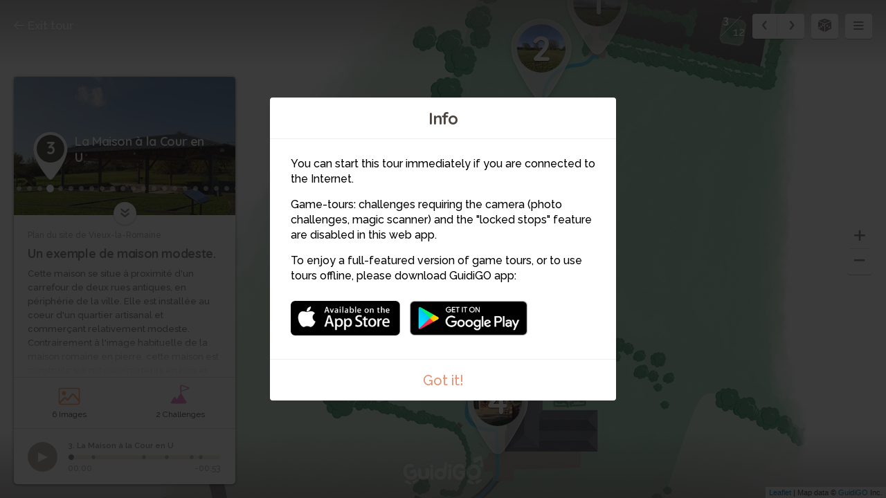

--- FILE ---
content_type: text/html; charset=utf-8
request_url: https://www.guidigo.com/Web-new/A-la-decouverte-de-la-ville-antique-d-Aregenua/bERM8Y99eHA/stop/3/La-Maison-a-la-Cour-en-U
body_size: 67634
content:



<!DOCTYPE html>

<html lang="en">
<head>
    <meta charset="utf-8">
    <meta http-equiv="x-ua-compatible" content="ie=edge">
    <title>La Maison &#224; la Cour en U</title>
    <meta name="description" content="Un exemple de maison modeste.">
    <meta name="viewport" content="width=device-width, initial-scale=1, maximum-scale=1">
    
    <link rel="manifest" href="/PWA/bERM8Y99eHA/manifest.json">


<link href="/Content/webapp-new-indoor?v=cpHBCM7Ce8Mo7rlBj36HWyaQzNGyvTqIK1Q5SDHdTLY1" rel="stylesheet"/>

    <script src="/Scripts/vendor/modernizr-custom.js"></script>
    

    <!-- Google Tag Manager -->
    <script>
        (function (w, d, s, l, i) {
            w[l] = w[l] || []; w[l].push({
                'gtm.start':
                    new Date().getTime(), event: 'gtm.js'
            }); var f = d.getElementsByTagName(s)[0],
                j = d.createElement(s), dl = l != 'dataLayer' ? '&l=' + l : ''; j.async = true; j.src =
                    'https://www.googletagmanager.com/gtm.js?id=' + i + dl; f.parentNode.insertBefore(j, f);
        })(window, document, 'script', 'dataLayer', 'GTM-5VPKCB6');</script>
    <script>
        window.dataLayer = window.dataLayer || [];
        function gtag() { dataLayer.push(arguments); }
        //gtag('js', new Date());
        //gtag('config', 'UA-22671944-1');


            
            gtag('event', 'page_view', { 'send_to': '277820380' });
            
    </script>
    <!-- End Google Tag Manager -->

</head>
<body>
    <!-- Google Tag Manager (noscript) -->
    <noscript>
        <iframe src="https://www.googletagmanager.com/ns.html?id=GTM-5VPKCB6"
                height="0" width="0" style="display:none;visibility:hidden"></iframe>
    </noscript>
    <!-- End Google Tag Manager (noscript) -->
    <div class="container">

        <div class="menu-wrap">

            <div class="tour-title">
                <img src="/Image/DownloadImageForDevice/tourthumb67705137-5f1f-4a01-99d3-2e2af27ca03ecover.jpeg/publish/300" alt="">
            </div>
            <h2 class="tour-title-text">
                &#192; la d&#233;couverte de la ville antique d&#39;Aregenua
            </h2>
            <aside class="tour-author group">
                <a href="#" class="author-img">
                    <img src="/Image/DownloadImageForDevice/thumbauthor-pic7ba0b078-d0b0-482e-9f26-b72ec7c4c084.jpeg/publish/60" alt="">
                </a>
                <div class="author-desc">
                    <h4><a href="/author/Vieux-la-Romaine/5fsxrl0jIRqhapQheepRpBb1Uym6zt6JjExDBRCbkH2U6hjC3tG37A" itemprop="url" target="_blank">Vieux-la-Romaine</a></h4>
                    <p class="author-desc-text" itemprop="description">
                        Vieux-la-Romaine, mus&#233;e et sites arch&#233;ologiques
                    </p>
                    <span class="a-label" style="background-color:#23A7F1">
                        Official Content
                    </span>
                </div>
            </aside>
            <nav class="menu">
                            <h3 class="section-title">Plan du site de Vieux-la-Romaine</h3>
    <ul class="tour-list">
            <li class="tour-list-item stop-0">
                <a href="/Web-new/A-la-decouverte-de-la-ville-antique-d-Aregenua/bERM8Y99eHA/stop/1/La-ville-antique" data-url="/Web/A-la-decouverte-de-la-ville-antique-d-Aregenua/bERM8Y99eHA/CURRENT_MODE_VIEW/1/La-ville-antique" data-index="0" class="stop-item-link">
                    <div class="sl-img" style="background-image: url('/Image/DownloadImageForDevice/thumbstop-thumbbfd71b20-2805-4917-bde9-b0412085ab44.jpeg/publish/70')">
                        1
                    </div>
                    <div class="sl-desc">
                        <div class="sl-desc-inside">
                            <h3>La ville antique</h3>
                            <div class="sl-desc-meta">
                                    <span>53 s</span>
                            </div>
                        </div>
                    </div>
                </a>
            </li>
            <li class="tour-list-item stop-1">
                <a href="/Web-new/A-la-decouverte-de-la-ville-antique-d-Aregenua/bERM8Y99eHA/stop/2/Le-theatre--amphitheatre" data-url="/Web/A-la-decouverte-de-la-ville-antique-d-Aregenua/bERM8Y99eHA/CURRENT_MODE_VIEW/2/Le-theatre--amphitheatre" data-index="1" class="stop-item-link">
                    <div class="sl-img" style="background-image: url('/Image/DownloadImageForDevice/thumbstop-thumb67d6229c-e744-405c-aad7-0e51c47ebb8d.jpeg/publish/70')">
                        2
                    </div>
                    <div class="sl-desc">
                        <div class="sl-desc-inside">
                            <h3>Le th&#233;&#226;tre - amphith&#233;&#226;tre</h3>
                            <div class="sl-desc-meta">
                                    <span>1 min</span>
                            </div>
                        </div>
                    </div>
                </a>
            </li>
            <li class="tour-list-item stop-2">
                <a href="/Web-new/A-la-decouverte-de-la-ville-antique-d-Aregenua/bERM8Y99eHA/stop/3/La-Maison-a-la-Cour-en-U" data-url="/Web/A-la-decouverte-de-la-ville-antique-d-Aregenua/bERM8Y99eHA/CURRENT_MODE_VIEW/3/La-Maison-a-la-Cour-en-U" data-index="2" class="stop-item-link">
                    <div class="sl-img" style="background-image: url('/Image/DownloadImageForDevice/thumbstop-thumb5b141ca5-8439-45f5-a92c-4285d20e7a59.jpeg/publish/70')">
                        3
                    </div>
                    <div class="sl-desc">
                        <div class="sl-desc-inside">
                            <h3>La Maison &#224; la Cour en U</h3>
                            <div class="sl-desc-meta">
                                    <span>54 s</span>
                            </div>
                        </div>
                    </div>
                </a>
            </li>
            <li class="tour-list-item stop-3">
                <a href="/Web-new/A-la-decouverte-de-la-ville-antique-d-Aregenua/bERM8Y99eHA/stop/4/Le-fanum" data-url="/Web/A-la-decouverte-de-la-ville-antique-d-Aregenua/bERM8Y99eHA/CURRENT_MODE_VIEW/4/Le-fanum" data-index="3" class="stop-item-link">
                    <div class="sl-img" style="background-image: url('/Image/DownloadImageForDevice/thumbstop-thumb787df600-16cc-4fc1-83f2-82c8ac033dae.jpeg/publish/70')">
                        4
                    </div>
                    <div class="sl-desc">
                        <div class="sl-desc-inside">
                            <h3>Le fanum</h3>
                            <div class="sl-desc-meta">
                                    <span>1 min</span>
                            </div>
                        </div>
                    </div>
                </a>
            </li>
            <li class="tour-list-item stop-4">
                <a href="/Web-new/A-la-decouverte-de-la-ville-antique-d-Aregenua/bERM8Y99eHA/stop/5/Le-Chemin-Hausse" data-url="/Web/A-la-decouverte-de-la-ville-antique-d-Aregenua/bERM8Y99eHA/CURRENT_MODE_VIEW/5/Le-Chemin-Hausse" data-index="4" class="stop-item-link">
                    <div class="sl-img" style="background-image: url('/Image/DownloadImageForDevice/thumbstop-thumb7e17853a-010e-43e6-ab8e-2590b64465b9.jpeg/publish/70')">
                        5
                    </div>
                    <div class="sl-desc">
                        <div class="sl-desc-inside">
                            <h3>Le Chemin Hauss&#233;</h3>
                            <div class="sl-desc-meta">
                                    <span>1 min</span>
                            </div>
                        </div>
                    </div>
                </a>
            </li>
            <li class="tour-list-item stop-5">
                <a href="/Web-new/A-la-decouverte-de-la-ville-antique-d-Aregenua/bERM8Y99eHA/stop/6/La-Maison-au-Grand-Peristyle" data-url="/Web/A-la-decouverte-de-la-ville-antique-d-Aregenua/bERM8Y99eHA/CURRENT_MODE_VIEW/6/La-Maison-au-Grand-Peristyle" data-index="5" class="stop-item-link">
                    <div class="sl-img" style="background-image: url('/Image/DownloadImageForDevice/thumbstop-thumb1917a471-e9be-4578-b324-67332a7cac4e.jpeg/publish/70')">
                        6
                    </div>
                    <div class="sl-desc">
                        <div class="sl-desc-inside">
                            <h3>La Maison au Grand P&#233;ristyle</h3>
                            <div class="sl-desc-meta">
                                    <span>1 min</span>
                            </div>
                        </div>
                    </div>
                </a>
            </li>
            <li class="tour-list-item stop-6">
                <a href="/Web-new/A-la-decouverte-de-la-ville-antique-d-Aregenua/bERM8Y99eHA/stop/7/Le-vestibule-de-la-Maison-au-Grand-Peristyle" data-url="/Web/A-la-decouverte-de-la-ville-antique-d-Aregenua/bERM8Y99eHA/CURRENT_MODE_VIEW/7/Le-vestibule-de-la-Maison-au-Grand-Peristyle" data-index="6" class="stop-item-link">
                    <div class="sl-img" style="background-image: url('/Image/DownloadImageForDevice/thumbstop-thumb3d211d7d-ade7-4cad-a187-d227008de18c.jpeg/publish/70')">
                        7
                    </div>
                    <div class="sl-desc">
                        <div class="sl-desc-inside">
                            <h3>Le vestibule de la Maison au Grand P&#233;ristyle</h3>
                            <div class="sl-desc-meta">
                                    <span>30 s</span>
                            </div>
                        </div>
                    </div>
                </a>
            </li>
            <li class="tour-list-item stop-7">
                <a href="/Web-new/A-la-decouverte-de-la-ville-antique-d-Aregenua/bERM8Y99eHA/stop/8/Le-jardin-de-la-Maison-au-Grand-Peristyle" data-url="/Web/A-la-decouverte-de-la-ville-antique-d-Aregenua/bERM8Y99eHA/CURRENT_MODE_VIEW/8/Le-jardin-de-la-Maison-au-Grand-Peristyle" data-index="7" class="stop-item-link">
                    <div class="sl-img" style="background-image: url('/Image/DownloadImageForDevice/thumbstop-thumbf5f8b7fa-b8ac-4cca-a9f6-008a61e47c33.jpeg/publish/70')">
                        8
                    </div>
                    <div class="sl-desc">
                        <div class="sl-desc-inside">
                            <h3>Le jardin de la Maison au Grand P&#233;ristyle</h3>
                            <div class="sl-desc-meta">
                                    <span>1 min</span>
                            </div>
                        </div>
                    </div>
                </a>
            </li>
            <li class="tour-list-item stop-8">
                <a href="/Web-new/A-la-decouverte-de-la-ville-antique-d-Aregenua/bERM8Y99eHA/stop/9/Le-bureau-de-la-Maison-au-Grand-Peristyle" data-url="/Web/A-la-decouverte-de-la-ville-antique-d-Aregenua/bERM8Y99eHA/CURRENT_MODE_VIEW/9/Le-bureau-de-la-Maison-au-Grand-Peristyle" data-index="8" class="stop-item-link">
                    <div class="sl-img" style="background-image: url('/Image/DownloadImageForDevice/thumbstop-thumb2c4e27fa-3288-41ad-a0d0-05d562cd98d8.jpeg/publish/70')">
                        9
                    </div>
                    <div class="sl-desc">
                        <div class="sl-desc-inside">
                            <h3>Le bureau de la Maison au Grand P&#233;ristyle</h3>
                            <div class="sl-desc-meta">
                                    <span>1 min</span>
                            </div>
                        </div>
                    </div>
                </a>
            </li>
            <li class="tour-list-item stop-9">
                <a href="/Web-new/A-la-decouverte-de-la-ville-antique-d-Aregenua/bERM8Y99eHA/stop/10/La-salle-de-reception-de-la-Maison-Grand-Peristyle" data-url="/Web/A-la-decouverte-de-la-ville-antique-d-Aregenua/bERM8Y99eHA/CURRENT_MODE_VIEW/10/La-salle-de-reception-de-la-Maison-Grand-Peristyle" data-index="9" class="stop-item-link">
                    <div class="sl-img" style="background-image: url('/Image/DownloadImageForDevice/thumbstop-thumb4764bed7-c18a-4bc4-91c4-58c64ab1a1ba.jpeg/publish/70')">
                        10
                    </div>
                    <div class="sl-desc">
                        <div class="sl-desc-inside">
                            <h3>La salle de r&#233;ception de la Maison Grand P&#233;ristyle</h3>
                            <div class="sl-desc-meta">
                                    <span>1 min</span>
                            </div>
                        </div>
                    </div>
                </a>
            </li>
            <li class="tour-list-item stop-10">
                <a href="/Web-new/A-la-decouverte-de-la-ville-antique-d-Aregenua/bERM8Y99eHA/stop/11/Le-forum" data-url="/Web/A-la-decouverte-de-la-ville-antique-d-Aregenua/bERM8Y99eHA/CURRENT_MODE_VIEW/11/Le-forum" data-index="10" class="stop-item-link">
                    <div class="sl-img" style="background-image: url('/Image/DownloadImageForDevice/thumbstop-thumb4782aa5f-8e08-4f27-9d62-92323cbc87c3.jpeg/publish/70')">
                        11
                    </div>
                    <div class="sl-desc">
                        <div class="sl-desc-inside">
                            <h3>Le forum</h3>
                            <div class="sl-desc-meta">
                                    <span>1 min</span>
                            </div>
                        </div>
                    </div>
                </a>
            </li>
            <li class="tour-list-item stop-11">
                <a href="/Web-new/A-la-decouverte-de-la-ville-antique-d-Aregenua/bERM8Y99eHA/stop/12/Les-thermes" data-url="/Web/A-la-decouverte-de-la-ville-antique-d-Aregenua/bERM8Y99eHA/CURRENT_MODE_VIEW/12/Les-thermes" data-index="11" class="stop-item-link">
                    <div class="sl-img" style="background-image: url('/Image/DownloadImageForDevice/thumbstop-thumbac3828bf-1416-4818-aab3-3b259b921a0b.jpeg/publish/70')">
                        12
                    </div>
                    <div class="sl-desc">
                        <div class="sl-desc-inside">
                            <h3>Les thermes</h3>
                            <div class="sl-desc-meta">
                                    <span>1 min</span>
                            </div>
                        </div>
                    </div>
                </a>
            </li>
    </ul>

                
            </nav>
            <!-- <button class="close-button" id="close-button">Close Menu</button> -->

        </div> <!-- .menu-wrap -->

        <div class="content-wrap">

            <div class="content">

                <div class="map-container">
                    <div id="map"></div>
                    <div id="panorama-main-container" style="width:100%; height:100%">
                        <div id="panorama-container" style="width:100%; height:100%"></div>
                    </div>
                    <iframe id="sketchfab-container" style="width:100%; height:100%; display:none; position:absolute; top:0px;"></iframe>
                </div> <!-- .map-container -->

                <a href="https://guidigowebsite.azurewebsites.net:443//Tour/Vieux/France/A-la-decouverte-de-la-ville-antique-d-Aregenua/bERM8Y99eHA" class="exit-tour">
                    <svg aria-labelledby="title" class="icon-exit icon" role="img"><use xlink:href="/Content/Images/svg/svg.svg#exit" xmlns:xlink="http://www.w3.org/1999/xlink"></use></svg>
                    Exit tour
                </a>

                <div class="stop-meta">
                    <div class="stop-meta-item stop-meta-nums dn">
                        <span class="stop-meta-curr">2</span>
                        <span class="stop-meta-tot">12</span>
                    </div>
                    <div class="stop-meta-item stop-meta-switch">
                        <a href="#" class="stop-meta-arr stop-meta-arr-left">
                            <svg aria-labelledby="title" class="icon-left-mini icon" role="img"><use xlink:href="/Content/Images/svg/svg.svg#left-mini" xmlns:xlink="http://www.w3.org/1999/xlink"></use></svg>
                        </a>
                        <a href="#" class="stop-meta-arr stop-meta-arr-right">
                            <svg aria-labelledby="title" class="icon-right-mini icon" role="img"><use xlink:href="/Content/Images/svg/svg.svg#right-mini" xmlns:xlink="http://www.w3.org/1999/xlink"></use></svg>
                        </a>
                    </div>
                        <a href="#" class="stop-meta-item stop-meta-game">

                            <svg aria-labelledby="title" class="icon-game icon" role="img"><use xlink:href="/Content/Images/svg/svg.svg#game-icon" xmlns:xlink="http://www.w3.org/1999/xlink"></use></svg>
                        </a>
                    <a href="#" class="stop-meta-item stop-meta-menu">
                        <svg aria-labelledby="title" class="icon-hamburger icon" role="img"><use xlink:href="/Content/Images/svg/svg.svg#hamburger" xmlns:xlink="http://www.w3.org/1999/xlink"></use></svg>
                    </a>
                </div>

                <div class="map-zoom" style="z-index:2;">
                    <a href="#" class="map-zoom-link map-zoom-plus">
                        <svg aria-labelledby="title" class="icon-plus icon" role="img"><use xlink:href="/Content/Images/svg/svg.svg#plus" xmlns:xlink="http://www.w3.org/1999/xlink"></use></svg>
                    </a>
                    <a href="#" class="map-zoom-link map-zoom-minus">
                        <svg aria-labelledby="title" class="icon-minus icon" role="img"><use xlink:href="/Content/Images/svg/svg.svg#minus" xmlns:xlink="http://www.w3.org/1999/xlink"></use></svg>
                    </a>
                </div>


                    <div class="map-control">

                        <a href="#" class="map-control-item map-control-map" style="display:none">
                            <svg aria-labelledby="title" class="icon-map icon" role="img"><use xlink:href="/Content/Images/svg/svg.svg#map" xmlns:xlink="http://www.w3.org/1999/xlink"></use></svg>
                        </a>
                        <a href="#" class="map-control-item map-control-sat" style="display:none">
                            <svg aria-labelledby="title" class="icon-sat icon" role="img"><use xlink:href="/Content/Images/svg/svg.svg#sat" xmlns:xlink="http://www.w3.org/1999/xlink"></use></svg>
                        </a>
                        <a href="#" class="map-control-item map-control-street" style="display:none">
                            <svg aria-labelledby="title" class="icon-street icon" role="img"><use xlink:href="/Content/Images/svg/svg.svg#street" xmlns:xlink="http://www.w3.org/1999/xlink"></use></svg>
                        </a>
                        <a href="#" class="map-control-item map-control-center" style="display:none">
                            <svg aria-labelledby="title" class="icon-center icon" role="img"><use xlink:href="/Content/Images/svg/svg.svg#center" xmlns:xlink="http://www.w3.org/1999/xlink"></use></svg>
                        </a>

                    </div>

                <div class="overlay overlay-images">

                    <div class="overlay-content">

                            <div class="overlay-controls">
        <a href="#" class="slider-left slider-images-left">
            <svg aria-labelledby="title" class="icon-left icon" role="img"><use xlink:href="/Content/Images/svg/svg.svg#left" xmlns:xlink="http://www.w3.org/1999/xlink"></use></svg>

        </a>
        <a href="#" class="slider-right slider-images-right">
            <svg aria-labelledby="title" class="icon-right icon" role="img"><use xlink:href="/Content/Images/svg/svg.svg#right" xmlns:xlink="http://www.w3.org/1999/xlink"></use></svg>
        </a>
        <a href="#" class="overlay-close overlay-images-close">
            <svg aria-labelledby="title" class="icon-close icon" role="img"><use xlink:href="/Content/Images/svg/svg.svg#close" xmlns:xlink="http://www.w3.org/1999/xlink"></use></svg>
        </a>
    </div>


                        <div class="overlay-slider">

                            <div class="overlay-slider-images">

                                <ul>
                                    <li></li>
                                </ul>

                            </div>

                        </div>

                    </div>

                </div>

                <div class="overlay overlay-panoramas">

                    <div class="overlay-content">

                            <div class="overlay-controls">
        <a href="#" class="slider-left slider-panoramas-left">
            <svg aria-labelledby="title" class="icon-left icon" role="img"><use xlink:href="/Content/Images/svg/svg.svg#left" xmlns:xlink="http://www.w3.org/1999/xlink"></use></svg>

        </a>
        <a href="#" class="slider-right slider-panoramas-right">
            <svg aria-labelledby="title" class="icon-right icon" role="img"><use xlink:href="/Content/Images/svg/svg.svg#right" xmlns:xlink="http://www.w3.org/1999/xlink"></use></svg>
        </a>
        <a href="#" class="overlay-close overlay-panoramas-close">
            <svg aria-labelledby="title" class="icon-close icon" role="img"><use xlink:href="/Content/Images/svg/svg.svg#close" xmlns:xlink="http://www.w3.org/1999/xlink"></use></svg>
        </a>
    </div>


                        <div class="overlay-slider">

                            <div class="overlay-slider-panoramas">

                                <ul>
                                    <li>
                                    </li>
                                </ul>

                            </div>

                        </div>

                    </div>

                </div>

                <div class="overlay overlay-videos">

                    <div class="overlay-content">

                            <div class="overlay-controls">
        <a href="#" class="slider-left slider-videos-left">
            <svg aria-labelledby="title" class="icon-left icon" role="img"><use xlink:href="/Content/Images/svg/svg.svg#left" xmlns:xlink="http://www.w3.org/1999/xlink"></use></svg>

        </a>
        <a href="#" class="slider-right slider-videos-right">
            <svg aria-labelledby="title" class="icon-right icon" role="img"><use xlink:href="/Content/Images/svg/svg.svg#right" xmlns:xlink="http://www.w3.org/1999/xlink"></use></svg>
        </a>
        <a href="#" class="overlay-close overlay-videos-close">
            <svg aria-labelledby="title" class="icon-close icon" role="img"><use xlink:href="/Content/Images/svg/svg.svg#close" xmlns:xlink="http://www.w3.org/1999/xlink"></use></svg>
        </a>
    </div>



                        <div class="overlay-slider">

                            <div class="overlay-slider-videos">

                                <ul>
                                    <li></li>
                                </ul>

                            </div>

                        </div>

                    </div>

                </div>
                <div class="overlay overlay-challenges one">
                    <div class="overlay-content" style="display: flex; align-items: center; justify-content: center;bottom:0px">
                        <div class="overlay-controls">
                            <a href="#" class="overlay-close overlay-challenges-close">
                                <svg aria-labelledby="title" class="icon-close icon" role="img"><use xlink:href="/Content/Images/svg/svg.svg#close" xmlns:xlink="http://www.w3.org/1999/xlink"></use></svg>
                            </a>
                        </div>
                        <iframe class="iframe-challenge" data-url="//app.guidigo.com/" style="width: 90%; height: 80%; max-width:624px; display: block; background-color: white; margin: 0 auto;" frameborder="0">
                        </iframe>

                    </div>

                </div>

                <div class="stop-card animated" style="display:none">

                    <a href="#" class="stop-card-expand">
                        <svg aria-labelledby="title" class="icon-expand icon" role="img"><use xlink:href="/Content/Images/svg/svg.svg#expand" xmlns:xlink="http://www.w3.org/1999/xlink"></use></svg>
                    </a>

                    <div class="stop-card-container">
                        <div class="stop-card-content">
                            <div class="stop-card-header">
                                <img src="" alt="" class="stop-card-thumb">
                                <div class="stop-card-info">
                                    <span class="stop-card-pointer">
                                        <b></b>
                                    </span>
                                    <span class="stop-card-title">
                                        <span></span>
                                    </span>
                                </div>
                            </div>
                            <div class="stop-card-text-container">
                                <article class="stop-card-text stop-card-text-content">
                                    <span class="stop-card-distance">a</span>
                                    <span class="stop-card-address">a</span>
                                    <h3 class="stop-card-subtitle">a</h3>
                                    <div class="stop-card-desc">
                                        aa
                                    </div>
                                </article>
                                <article class="stop-card-loading stop-card-text dn">
                                    <div class="timeline-wrapper">
                                        <div class="timeline-item">
                                            <div class="animated-background">
                                                <div class="background-masker mask-top"></div>
                                                <div class="background-masker mask-top-2"></div>
                                                <div class="background-masker mask-top-3"></div>
                                                <div class="background-masker mask-top-4"></div>
                                                <div class="background-masker mask-top-5"></div>
                                                <div class="background-masker mask-text-1"></div>
                                                <div class="background-masker mask-text-1b"></div>
                                                <div class="background-masker mask-text-2"></div>
                                                <div class="background-masker mask-text-2b"></div>
                                                <div class="background-masker mask-text-3"></div>
                                                <div class="background-masker mask-text-3b"></div>
                                                <div class="background-masker mask-text-4"></div>
                                                <div class="background-masker mask-text-4b"></div>
                                                <div class="background-masker mask-text-5"></div>
                                                <div class="background-masker mask-text-6"></div>
                                                <div class="background-masker mask-text-7"></div>
                                            </div> <!-- .animated-background -->
                                        </div> <!-- .timeline-wrapper -->
                                    </div> <!-- .timeline-item -->
                                </article>
                            </div>
                            <ul class="stop-card-links">
                                <li class="col-1-2">
                                    <a href="#" class="stop-link-images">
                                        <span class="stop-link-img">
                                            <svg aria-labelledby="title" class="icon-images icon" role="img"><use xlink:href="/Content/Images/svg/svg.svg#images" xmlns:xlink="http://www.w3.org/1999/xlink"></use></svg>
                                        </span>
                                        <span class="stop-link-title">
                                            <label class="label-count">0</label> <label class="label-singular">Image</label><label class="label-plural">Images</label>
                                        </span>
                                    </a>
                                </li>
                                <li class="col-1-2">
                                    <a href="#" class="stop-link-panoramas">
                                        <span class="stop-link-img">
                                            <svg aria-labelledby="title" class="icon-panorama icon" role="img"><use xlink:href="/Content/Images/svg/svg.svg#panorama" xmlns:xlink="http://www.w3.org/1999/xlink"></use></svg>
                                        </span>
                                        <span class="stop-link-title">
                                            <label class="label-count">0</label> <label class="label-singular">Panorama</label><label class="label-plural">Panoramas</label>
                                        </span>
                                    </a>
                                </li>
                                <li class="col-1-4">
                                    <a href="#" class="stop-link-videos">
                                        <span class="stop-link-img">
                                            <svg aria-labelledby="title" class="icon-videos icon" role="img"><use xlink:href="/Content/Images/svg/svg.svg#videos" xmlns:xlink="http://www.w3.org/1999/xlink"></use></svg>
                                        </span>
                                        <span class="stop-link-title">
                                            <label class="label-count">0</label> <label class="label-singular">Video</label><label class="label-plural">Videos</label>
                                        </span>
                                    </a>
                                </li>
                                <li class="col-1-4">
                                    <a href="#" class="stop-link-challenges">
                                        <span class="stop-link-img">
                                            <svg aria-labelledby="title" class="icon-challenges icon" role="img"><use xlink:href="/Content/Images/svg/svg.svg#challenges" xmlns:xlink="http://www.w3.org/1999/xlink"></use></svg>
                                        </span>
                                        <span class="stop-link-title">
                                            <label class="label-count">0</label> <label class="label-singular">Challenge</label><label class="label-plural">Challenges</label>
                                        </span>
                                    </a>
                                </li>
                            </ul>
                        </div>
                    </div>
                    <div class="audio-player no-audio">

                        <h3 class="no-audio-title"></h3>
                        <p class="no-audio-subtitle"></p>

                    </div>

                    <div class="audio-player with-audio">

                        <div id="jquery_jplayer_1" class="jp-jplayer"></div>
                        <div id="jp_container_1" class="jp-audio" role="application" aria-label="media player">
                            <div class="jp-type-single">
                                <div class="jp-gui jp-interface">
                                    <div class="jp-controls">
                                        <a class="jp-play play-container" role="button" tabindex="0">
                                            <span class="play-btn">
                                                <span class="pause-btn"></span>
                                            </span>
                                        </a>
                                    </div>
                                    <div class="player-title">

                                    </div>
                                    <div class="jp-time-holder player-time-holder">
                                        <div class="jp-current-time player-time-current" role="timer" aria-label="time">&nbsp;</div>
                                        <div class="jp-duration player-time-duration" role="timer" aria-label="duration">&nbsp;</div>
                                    </div>
                                    <div class="jp-progress player-progress">
                                        <div class="jp-seek-bar">
                                            <div class="jp-play-bar"></div>
                                        </div>
                                        
                                    </div>
                                    
                                </div>
                                
                            </div>
                        </div>

                    </div>

                </div> <!-- .stop-card -->
                <img src="/Content/Images/svg/guidigo-logo.svg" class="guidigo-logo">
            </div> <!-- .content -->

        </div> <!-- .content-wrap -->
        
        <div id="modal-intro" class="modal modal-no-x zoom-anim-dialog mfp-hide">
            <h2 class="modal-title">
                Info
            </h2>
            <div class="modal-content">
                <div class="modal-info">
<p>You can start this tour immediately if you are connected to the Internet.</p>
<p>Game-tours: challenges requiring the camera (photo challenges, magic scanner) and the "locked stops" feature are disabled in this web app.</p>
<p>To enjoy a full-featured version of game tours, or to use tours offline, please download GuidiGO app:</p>                    <a href="https://itunes.apple.com/app/guidigo/id540673423?mt=8" class="itunes-link store-link"><img src="/Content/Images/png/app-store.png"></a>
                    <a href="https://play.google.com/store/apps/details?id=com.guidigo" class="googleplay-link store-link"><img src="/Content/Images/png/google-play.png"></a>
                </div>
            </div>
            <a href="#" class="modal-end modal-close">
                Got it!
            </a>
        </div> <!-- .md-modal -->

        <div class="notification-container">
            <div class="notification">
                There is no Street View for this place.
            </div>
        </div>
        <div class="dn">
            <a href="#" class="image-dot-notification image-dot-notification-template">
                Show image
            </a>
        </div>

        <div class="mobile-credits">
            <div class="mc-inside">
                <h5 class="mc-title">Credits:</h5>
                <p class="mc-content">Lorem ipsum dolor sit amet.</p>
            </div>
        </div>
    </div> <!-- .container -->
    <script>var strMessageGeolocationError = "Turn on Location Services to allow \GuidiGO\ to determine your location.";</script>

    <script>


        var guidigo = {
            baseUrl: '/',
            imageUrl: function (image, size, type) {
                if ($.jPlayer.platform.mobile)
                    size = size/2;

                return '/Image/DownloadImageForDevice/' + image + "/" + (type ? type : "thumb") + "/" + size;
            },
            panoTilesUrl: function(image){
                return "https://guidigo.blob.core.windows.net/panoramas-tiles/" + image + "/";
            },
            videoUrl: function (video) {
                return '/Blob/Video/' + video;
            },
            onloadStop : 2,
            tourId: 'bERM8Y99eHA'
            , tourName: 'À la découverte de la ville antique d\'Aregenua'
            , tourNameUrl: 'A-la-decouverte-de-la-ville-antique-d-Aregenua'
            , mode: 'stop'
            , panoMode: 'tiles'
            , demo: false
            , map : {
                mapType: 'custom',
                isStopHidden: false, // false,
                withRoute: true,
                stops: [],
                waypoints: [],
                maps: [],
                mode: 'Stop',
                streeviewMode: Modernizr.webgl ? "webgl" : 'html5'
            }
            , lang: "en"
        };

        guidigo.map.waypoints = [{"waypointID":680071,"encryptLinkID":"F7WhElmlXaE","encryptMapID":"pHOzg5DeYW0","linkID":510540,"linkTo":"stop","order":100,"latitude":0.0,"longitude":0.0,"x":0.58225393295288086,"y":0.10561533844690407,"mapID":20741},{"waypointID":680237,"encryptLinkID":"","encryptMapID":"pHOzg5DeYW0","linkID":null,"linkTo":null,"order":101,"latitude":0.0,"longitude":0.0,"x":0.57946443557739258,"y":0.10398981253995476,"mapID":20741},{"waypointID":680236,"encryptLinkID":"","encryptMapID":"pHOzg5DeYW0","linkID":null,"linkTo":null,"order":102,"latitude":0.0,"longitude":0.0,"x":0.57806968688964844,"y":0.10626554886590245,"mapID":20741},{"waypointID":680225,"encryptLinkID":"","encryptMapID":"pHOzg5DeYW0","linkID":null,"linkTo":null,"order":103,"latitude":0.0,"longitude":0.0,"x":0.57592391967773438,"y":0.11049191653728485,"mapID":20741},{"waypointID":680232,"encryptLinkID":"","encryptMapID":"pHOzg5DeYW0","linkID":null,"linkTo":null,"order":104,"latitude":0.0,"longitude":0.0,"x":0.57291984558105469,"y":0.11244254944350784,"mapID":20741},{"waypointID":680231,"encryptLinkID":"","encryptMapID":"pHOzg5DeYW0","linkID":null,"linkTo":null,"order":105,"latitude":0.0,"longitude":0.0,"x":0.5698084831237793,"y":0.11423062909571269,"mapID":20741},{"waypointID":680230,"encryptLinkID":"","encryptMapID":"pHOzg5DeYW0","linkID":null,"linkTo":null,"order":106,"latitude":0.0,"longitude":0.0,"x":0.56648254394531239,"y":0.1145557345128877,"mapID":20741},{"waypointID":680229,"encryptLinkID":"","encryptMapID":"pHOzg5DeYW0","linkID":null,"linkTo":null,"order":107,"latitude":0.0,"longitude":0.0,"x":0.56165456771850586,"y":0.11520594537104356,"mapID":20741},{"waypointID":680226,"encryptLinkID":"","encryptMapID":"pHOzg5DeYW0","linkID":null,"linkTo":null,"order":108,"latitude":0.0,"longitude":0.0,"x":0.55779218673706055,"y":0.11731912940740585,"mapID":20741},{"waypointID":680228,"encryptLinkID":"","encryptMapID":"pHOzg5DeYW0","linkID":null,"linkTo":null,"order":109,"latitude":0.0,"longitude":0.0,"x":0.553286075592041,"y":0.12154550289944588,"mapID":20741},{"waypointID":680227,"encryptLinkID":"","encryptMapID":"pHOzg5DeYW0","linkID":null,"linkTo":null,"order":110,"latitude":0.0,"longitude":0.0,"x":0.54867267608642578,"y":0.12821016917455785,"mapID":20741},{"waypointID":680233,"encryptLinkID":"","encryptMapID":"pHOzg5DeYW0","linkID":null,"linkTo":null,"order":111,"latitude":0.0,"longitude":0.0,"x":0.546419620513916,"y":0.13389952103660208,"mapID":20741},{"waypointID":680234,"encryptLinkID":"","encryptMapID":"pHOzg5DeYW0","linkID":null,"linkTo":null,"order":112,"latitude":0.0,"longitude":0.0,"x":0.54481029510498036,"y":0.14007653432488454,"mapID":20741},{"waypointID":680235,"encryptLinkID":"","encryptMapID":"pHOzg5DeYW0","linkID":null,"linkTo":null,"order":113,"latitude":0.0,"longitude":0.0,"x":0.54395198822021484,"y":0.14560333805058123,"mapID":20741},{"waypointID":680072,"encryptLinkID":"o7YHzjyigSQ","encryptMapID":"pHOzg5DeYW0","linkID":510541,"linkTo":"stop","order":200,"latitude":0.0,"longitude":0.0,"x":0.54266452789306641,"y":0.15568163289307646,"mapID":20741},{"waypointID":680244,"encryptLinkID":"","encryptMapID":"pHOzg5DeYW0","linkID":null,"linkTo":null,"order":201,"latitude":0.0,"longitude":0.0,"x":0.54395198822021484,"y":0.16185865591804882,"mapID":20741},{"waypointID":680243,"encryptLinkID":"","encryptMapID":"pHOzg5DeYW0","linkID":null,"linkTo":null,"order":202,"latitude":0.0,"longitude":0.0,"x":0.54481029510498036,"y":0.17486292377118529,"mapID":20741},{"waypointID":680242,"encryptLinkID":"","encryptMapID":"pHOzg5DeYW0","linkID":null,"linkTo":null,"order":203,"latitude":0.0,"longitude":0.0,"x":0.54781436920166,"y":0.18754209633911689,"mapID":20741},{"waypointID":680241,"encryptLinkID":"","encryptMapID":"pHOzg5DeYW0","linkID":null,"linkTo":null,"order":204,"latitude":0.0,"longitude":0.0,"x":0.55081844329833984,"y":0.20022127999913664,"mapID":20741},{"waypointID":680240,"encryptLinkID":"","encryptMapID":"pHOzg5DeYW0","linkID":null,"linkTo":null,"order":205,"latitude":0.0,"longitude":0.0,"x":0.552535057067871,"y":0.21777709074859819,"mapID":20741},{"waypointID":680239,"encryptLinkID":"","encryptMapID":"pHOzg5DeYW0","linkID":null,"linkTo":null,"order":206,"latitude":0.0,"longitude":0.0,"x":0.55167675018310547,"y":0.23273205681311648,"mapID":20741},{"waypointID":680238,"encryptLinkID":"","encryptMapID":"pHOzg5DeYW0","linkID":null,"linkTo":null,"order":207,"latitude":0.0,"longitude":0.0,"x":0.5495309829711913,"y":0.24378573676479609,"mapID":20741},{"waypointID":680247,"encryptLinkID":"","encryptMapID":"pHOzg5DeYW0","linkID":null,"linkTo":null,"order":208,"latitude":0.0,"longitude":0.0,"x":0.54266452789306641,"y":0.25874072799104408,"mapID":20741},{"waypointID":680246,"encryptLinkID":"","encryptMapID":"pHOzg5DeYW0","linkID":null,"linkTo":null,"order":209,"latitude":0.0,"longitude":0.0,"x":0.53429603576660156,"y":0.27109486180950371,"mapID":20741},{"waypointID":680248,"encryptLinkID":"","encryptMapID":"pHOzg5DeYW0","linkID":null,"linkTo":null,"order":210,"latitude":0.0,"longitude":0.0,"x":0.52356719970703114,"y":0.28247367763590403,"mapID":20741},{"waypointID":680245,"encryptLinkID":"","encryptMapID":"pHOzg5DeYW0","linkID":null,"linkTo":null,"order":211,"latitude":0.0,"longitude":0.0,"x":0.50790309906005859,"y":0.29320228099823,"mapID":20741},{"waypointID":680249,"encryptLinkID":"","encryptMapID":"pHOzg5DeYW0","linkID":null,"linkTo":null,"order":212,"latitude":0.0,"longitude":0.0,"x":0.49567222595214844,"y":0.3000295803432973,"mapID":20741},{"waypointID":680250,"encryptLinkID":"","encryptMapID":"pHOzg5DeYW0","linkID":null,"linkTo":null,"order":213,"latitude":0.0,"longitude":0.0,"x":0.48429965972900391,"y":0.30523133283278492,"mapID":20741},{"waypointID":680074,"encryptLinkID":"kg996FESD-4","encryptMapID":"pHOzg5DeYW0","linkID":510559,"linkTo":"stop","order":300,"latitude":0.0,"longitude":0.0,"x":0.47314167022705078,"y":0.31108330629121894,"mapID":20741},{"waypointID":680251,"encryptLinkID":"","encryptMapID":"pHOzg5DeYW0","linkID":null,"linkTo":null,"order":301,"latitude":0.0,"longitude":0.0,"x":0.45919418334960926,"y":0.31986127023016564,"mapID":20741},{"waypointID":680252,"encryptLinkID":"","encryptMapID":"pHOzg5DeYW0","linkID":null,"linkTo":null,"order":302,"latitude":0.0,"longitude":0.0,"x":0.45361518859863281,"y":0.32343747904005349,"mapID":20741},{"waypointID":680253,"encryptLinkID":"","encryptMapID":"pHOzg5DeYW0","linkID":null,"linkTo":null,"order":303,"latitude":0.0,"longitude":0.0,"x":0.45039653778076172,"y":0.32928945867584769,"mapID":20741},{"waypointID":680255,"encryptLinkID":"","encryptMapID":"pHOzg5DeYW0","linkID":null,"linkTo":null,"order":304,"latitude":0.0,"longitude":0.0,"x":0.45146942138671864,"y":0.33611677071510759,"mapID":20741},{"waypointID":680256,"encryptLinkID":"","encryptMapID":"pHOzg5DeYW0","linkID":null,"linkTo":null,"order":305,"latitude":0.0,"longitude":0.0,"x":0.45833587646484375,"y":0.34717051957668488,"mapID":20741},{"waypointID":680254,"encryptLinkID":"","encryptMapID":"pHOzg5DeYW0","linkID":null,"linkTo":null,"order":306,"latitude":0.0,"longitude":0.0,"x":0.46434402465820312,"y":0.36082515986326336,"mapID":20741},{"waypointID":680257,"encryptLinkID":"","encryptMapID":"pHOzg5DeYW0","linkID":null,"linkTo":null,"order":307,"latitude":0.0,"longitude":0.0,"x":0.4669189453125,"y":0.36830270527507891,"mapID":20741},{"waypointID":680258,"encryptLinkID":"","encryptMapID":"pHOzg5DeYW0","linkID":null,"linkTo":null,"order":308,"latitude":0.0,"longitude":0.0,"x":0.46584606170654297,"y":0.37447981027053545,"mapID":20741},{"waypointID":680259,"encryptLinkID":"","encryptMapID":"pHOzg5DeYW0","linkID":null,"linkTo":null,"order":309,"latitude":0.0,"longitude":0.0,"x":0.46198368072509766,"y":0.37838114078695373,"mapID":20741},{"waypointID":680260,"encryptLinkID":"","encryptMapID":"pHOzg5DeYW0","linkID":null,"linkTo":null,"order":310,"latitude":0.0,"longitude":0.0,"x":0.45747756958007812,"y":0.38098202824459848,"mapID":20741},{"waypointID":680261,"encryptLinkID":"","encryptMapID":"pHOzg5DeYW0","linkID":null,"linkTo":null,"order":311,"latitude":0.0,"longitude":0.0,"x":0.45404434204101562,"y":0.38618380422520515,"mapID":20741},{"waypointID":680224,"encryptLinkID":"","encryptMapID":"pHOzg5DeYW0","linkID":null,"linkTo":null,"order":312,"latitude":0.0,"longitude":0.0,"x":0.45340061187744141,"y":0.39398646354675293,"mapID":20741},{"waypointID":680282,"encryptLinkID":"","encryptMapID":"pHOzg5DeYW0","linkID":null,"linkTo":null,"order":313,"latitude":0.0,"longitude":0.0,"x":0.45511722564697266,"y":0.40130147363205537,"mapID":20741},{"waypointID":680281,"encryptLinkID":"","encryptMapID":"pHOzg5DeYW0","linkID":null,"linkTo":null,"order":314,"latitude":0.0,"longitude":0.0,"x":0.45801401138305653,"y":0.40747858922343339,"mapID":20741},{"waypointID":680277,"encryptLinkID":"","encryptMapID":"pHOzg5DeYW0","linkID":null,"linkTo":null,"order":315,"latitude":0.0,"longitude":0.0,"x":0.46616792678833008,"y":0.41641915465889334,"mapID":20741},{"waypointID":680280,"encryptLinkID":"","encryptMapID":"pHOzg5DeYW0","linkID":null,"linkTo":null,"order":316,"latitude":0.0,"longitude":0.0,"x":0.47410726547241211,"y":0.42194605164059773,"mapID":20741},{"waypointID":680278,"encryptLinkID":"","encryptMapID":"pHOzg5DeYW0","linkID":null,"linkTo":null,"order":317,"latitude":0.0,"longitude":0.0,"x":0.48301219940185547,"y":0.42487205653304705,"mapID":20741},{"waypointID":680279,"encryptLinkID":"","encryptMapID":"pHOzg5DeYW0","linkID":null,"linkTo":null,"order":318,"latitude":0.0,"longitude":0.0,"x":0.48708915710449219,"y":0.42763550598211364,"mapID":20741},{"waypointID":680262,"encryptLinkID":"","encryptMapID":"pHOzg5DeYW0","linkID":null,"linkTo":null,"order":319,"latitude":0.0,"longitude":0.0,"x":0.49052238464355458,"y":0.43137429112133974,"mapID":20741},{"waypointID":680275,"encryptLinkID":"","encryptMapID":"pHOzg5DeYW0","linkID":null,"linkTo":null,"order":320,"latitude":0.0,"longitude":0.0,"x":0.49374103546142578,"y":0.43738885993372034,"mapID":20741},{"waypointID":680274,"encryptLinkID":"","encryptMapID":"pHOzg5DeYW0","linkID":null,"linkTo":null,"order":321,"latitude":0.0,"longitude":0.0,"x":0.49556493759155273,"y":0.44421621040885118,"mapID":20741},{"waypointID":680276,"encryptLinkID":"","encryptMapID":"pHOzg5DeYW0","linkID":null,"linkTo":null,"order":322,"latitude":0.0,"longitude":0.0,"x":0.49642324447631825,"y":0.45169378726216047,"mapID":20741},{"waypointID":680270,"encryptLinkID":"","encryptMapID":"pHOzg5DeYW0","linkID":null,"linkTo":null,"order":323,"latitude":0.0,"longitude":0.0,"x":0.49588680267333984,"y":0.45982159114149357,"mapID":20741},{"waypointID":680272,"encryptLinkID":"","encryptMapID":"pHOzg5DeYW0","linkID":null,"linkTo":null,"order":324,"latitude":0.0,"longitude":0.0,"x":0.49320459365844727,"y":0.46681150490323076,"mapID":20741},{"waypointID":680271,"encryptLinkID":"","encryptMapID":"pHOzg5DeYW0","linkID":null,"linkTo":null,"order":325,"latitude":0.0,"longitude":0.0,"x":0.4909515380859375,"y":0.47363886466690652,"mapID":20741},{"waypointID":680273,"encryptLinkID":"","encryptMapID":"pHOzg5DeYW0","linkID":null,"linkTo":null,"order":326,"latitude":0.0,"longitude":0.0,"x":0.48966407775878906,"y":0.4814415640894476,"mapID":20741},{"waypointID":680263,"encryptLinkID":"","encryptMapID":"pHOzg5DeYW0","linkID":null,"linkTo":null,"order":327,"latitude":0.0,"longitude":0.0,"x":0.48987865447998036,"y":0.48924426619314809,"mapID":20741},{"waypointID":680269,"encryptLinkID":"","encryptMapID":"pHOzg5DeYW0","linkID":null,"linkTo":null,"order":328,"latitude":0.0,"longitude":0.0,"x":0.491487979888916,"y":0.49412095635149522,"mapID":20741},{"waypointID":680267,"encryptLinkID":"","encryptMapID":"pHOzg5DeYW0","linkID":null,"linkTo":null,"order":329,"latitude":0.0,"longitude":0.0,"x":0.49384832382202148,"y":0.49769719645088495,"mapID":20741},{"waypointID":680265,"encryptLinkID":"","encryptMapID":"pHOzg5DeYW0","linkID":null,"linkTo":null,"order":330,"latitude":0.0,"longitude":0.0,"x":0.498354434967041,"y":0.5015985369682312,"mapID":20741},{"waypointID":680268,"encryptLinkID":"","encryptMapID":"pHOzg5DeYW0","linkID":null,"linkTo":null,"order":331,"latitude":0.0,"longitude":0.0,"x":0.5016803741455077,"y":0.50306155762166238,"mapID":20741},{"waypointID":680266,"encryptLinkID":"","encryptMapID":"pHOzg5DeYW0","linkID":null,"linkTo":null,"order":332,"latitude":0.0,"longitude":0.0,"x":0.50511360168457031,"y":0.50419944524765015,"mapID":20741},{"waypointID":680264,"encryptLinkID":"","encryptMapID":"pHOzg5DeYW0","linkID":null,"linkTo":null,"order":333,"latitude":0.0,"longitude":0.0,"x":0.51133632659912109,"y":0.50452456542498925,"mapID":20741},{"waypointID":680075,"encryptLinkID":"IQbQ1hcqlZM","encryptMapID":"pHOzg5DeYW0","linkID":510561,"linkTo":"stop","order":400,"latitude":0.0,"longitude":0.0,"x":0.5117654800415038,"y":0.5337847400512189,"mapID":20741},{"waypointID":680285,"encryptLinkID":"","encryptMapID":"pHOzg5DeYW0","linkID":null,"linkTo":null,"order":401,"latitude":0.0,"longitude":0.0,"x":0.5117654800415038,"y":0.55085319104029473,"mapID":20741},{"waypointID":680286,"encryptLinkID":"","encryptMapID":"pHOzg5DeYW0","linkID":null,"linkTo":null,"order":402,"latitude":0.0,"longitude":0.0,"x":0.50972700119018555,"y":0.55881847199705548,"mapID":20741},{"waypointID":680283,"encryptLinkID":"","encryptMapID":"pHOzg5DeYW0","linkID":null,"linkTo":null,"order":403,"latitude":0.0,"longitude":0.0,"x":0.50650835037231445,"y":0.56467050313949585,"mapID":20741},{"waypointID":680287,"encryptLinkID":"","encryptMapID":"pHOzg5DeYW0","linkID":null,"linkTo":null,"order":404,"latitude":0.0,"longitude":0.0,"x":0.500178337097168,"y":0.57491159787336432,"mapID":20741},{"waypointID":680288,"encryptLinkID":"","encryptMapID":"pHOzg5DeYW0","linkID":null,"linkTo":null,"order":405,"latitude":0.0,"longitude":0.0,"x":0.49256086349487305,"y":0.58157643053970043,"mapID":20741},{"waypointID":680289,"encryptLinkID":"","encryptMapID":"pHOzg5DeYW0","linkID":null,"linkTo":null,"order":406,"latitude":0.0,"longitude":0.0,"x":0.48569440841674805,"y":0.58401478434994236,"mapID":20741},{"waypointID":680290,"encryptLinkID":"","encryptMapID":"pHOzg5DeYW0","linkID":null,"linkTo":null,"order":407,"latitude":0.0,"longitude":0.0,"x":0.47754049301147461,"y":0.582876885878957,"mapID":20741},{"waypointID":680291,"encryptLinkID":"","encryptMapID":"pHOzg5DeYW0","linkID":null,"linkTo":null,"order":408,"latitude":0.0,"longitude":0.0,"x":0.47346353530883789,"y":0.58255177203854069,"mapID":20741},{"waypointID":680284,"encryptLinkID":"","encryptMapID":"pHOzg5DeYW0","linkID":null,"linkTo":null,"order":409,"latitude":0.0,"longitude":0.0,"x":0.46992301940917969,"y":0.584502455137228,"mapID":20741},{"waypointID":680294,"encryptLinkID":"","encryptMapID":"pHOzg5DeYW0","linkID":null,"linkTo":null,"order":410,"latitude":0.0,"longitude":0.0,"x":0.46584606170654297,"y":0.58840382173682215,"mapID":20741},{"waypointID":680293,"encryptLinkID":"","encryptMapID":"pHOzg5DeYW0","linkID":null,"linkTo":null,"order":411,"latitude":0.0,"longitude":0.0,"x":0.462949275970459,"y":0.59539377155489348,"mapID":20741},{"waypointID":680292,"encryptLinkID":"","encryptMapID":"pHOzg5DeYW0","linkID":null,"linkTo":null,"order":412,"latitude":0.0,"longitude":0.0,"x":0.45382976531982411,"y":0.62692984467365087,"mapID":20741},{"waypointID":680295,"encryptLinkID":"","encryptMapID":"pHOzg5DeYW0","linkID":null,"linkTo":null,"order":413,"latitude":0.0,"longitude":0.0,"x":0.44192075729370117,"y":0.67065775020446,"mapID":20741},{"waypointID":680076,"encryptLinkID":"6fkB2Ud4e40","encryptMapID":"pHOzg5DeYW0","linkID":510562,"linkTo":"stop","order":500,"latitude":0.0,"longitude":0.0,"x":0.43773651123046875,"y":0.676834930925285,"mapID":20741},{"waypointID":680296,"encryptLinkID":"","encryptMapID":"pHOzg5DeYW0","linkID":null,"linkTo":null,"order":501,"latitude":0.0,"longitude":0.0,"x":0.3330230712890625,"y":0.62351614446882764,"mapID":20741},{"waypointID":680297,"encryptLinkID":"","encryptMapID":"pHOzg5DeYW0","linkID":null,"linkTo":null,"order":502,"latitude":0.0,"longitude":0.0,"x":0.3330230712890625,"y":0.66708148816839907,"mapID":20741},{"waypointID":680298,"encryptLinkID":"","encryptMapID":"pHOzg5DeYW0","linkID":null,"linkTo":null,"order":503,"latitude":0.0,"longitude":0.0,"x":0.33431053161621094,"y":0.70869619504358283,"mapID":20741},{"waypointID":680299,"encryptLinkID":"","encryptMapID":"pHOzg5DeYW0","linkID":null,"linkTo":null,"order":504,"latitude":0.0,"longitude":0.0,"x":0.33559799194335938,"y":0.73340494791303257,"mapID":20741},{"waypointID":680300,"encryptLinkID":"","encryptMapID":"pHOzg5DeYW0","linkID":null,"linkTo":null,"order":505,"latitude":0.0,"longitude":0.0,"x":0.34439563751220703,"y":0.79192573119807919,"mapID":20741},{"waypointID":680301,"encryptLinkID":"","encryptMapID":"pHOzg5DeYW0","linkID":null,"linkTo":null,"order":506,"latitude":0.0,"longitude":0.0,"x":0.34793615341186523,"y":0.80184173583984375,"mapID":20741},{"waypointID":680302,"encryptLinkID":"","encryptMapID":"pHOzg5DeYW0","linkID":null,"linkTo":null,"order":507,"latitude":0.0,"longitude":0.0,"x":0.35426616668701172,"y":0.79712758177996934,"mapID":20741},{"waypointID":680303,"encryptLinkID":"","encryptMapID":"pHOzg5DeYW0","linkID":null,"linkTo":null,"order":508,"latitude":0.0,"longitude":0.0,"x":0.3605961799621582,"y":0.78022158145904541,"mapID":20741},{"waypointID":680304,"encryptLinkID":"","encryptMapID":"pHOzg5DeYW0","linkID":null,"linkTo":null,"order":509,"latitude":0.0,"longitude":0.0,"x":0.37872791290283203,"y":0.78005903959274292,"mapID":20741},{"waypointID":680077,"encryptLinkID":"0UGM6GX-Tp8","encryptMapID":"pHOzg5DeYW0","linkID":510563,"linkTo":"stop","order":600,"latitude":0.0,"longitude":0.0,"x":0.37937164306640625,"y":0.81956056760338525,"mapID":20741},{"waypointID":683009,"encryptLinkID":"","encryptMapID":"pHOzg5DeYW0","linkID":null,"linkTo":null,"order":601,"latitude":0.0,"longitude":0.0,"x":0.37990808486938477,"y":0.8327277585874463,"mapID":20741},{"waypointID":683008,"encryptLinkID":"","encryptMapID":"pHOzg5DeYW0","linkID":null,"linkTo":null,"order":602,"latitude":0.0,"longitude":0.0,"x":0.38012266159057617,"y":0.84491960429142132,"mapID":20741},{"waypointID":682998,"encryptLinkID":"WCSX_iF_RU4","encryptMapID":"pHOzg5DeYW0","linkID":511313,"linkTo":"stop","order":700,"latitude":0.0,"longitude":0.0,"x":0.38076639175415039,"y":0.870441207454835,"mapID":20741},{"waypointID":682999,"encryptLinkID":"x1wfAZFIjwg","encryptMapID":"pHOzg5DeYW0","linkID":511314,"linkTo":"stop","order":800,"latitude":0.0,"longitude":0.0,"x":0.37572383880615234,"y":0.8904358443102588,"mapID":20741},{"waypointID":683003,"encryptLinkID":"","encryptMapID":"pHOzg5DeYW0","linkID":null,"linkTo":null,"order":801,"latitude":0.0,"longitude":0.0,"x":0.38731098175048828,"y":0.8943372373223839,"mapID":20741},{"waypointID":683004,"encryptLinkID":"","encryptMapID":"pHOzg5DeYW0","linkID":null,"linkTo":null,"order":802,"latitude":0.0,"longitude":0.0,"x":0.38816928863525391,"y":0.91124327522170523,"mapID":20741},{"waypointID":683000,"encryptLinkID":"596BfX3xoSs","encryptMapID":"pHOzg5DeYW0","linkID":511315,"linkTo":"stop","order":900,"latitude":0.0,"longitude":0.0,"x":0.39095878601074219,"y":0.91449443661585661,"mapID":20741},{"waypointID":683002,"encryptLinkID":"","encryptMapID":"pHOzg5DeYW0","linkID":null,"linkTo":null,"order":901,"latitude":0.0,"longitude":0.0,"x":0.37357807159423828,"y":0.915469765663147,"mapID":20741},{"waypointID":683001,"encryptLinkID":"uOWHjiqAhps","encryptMapID":"pHOzg5DeYW0","linkID":511316,"linkTo":"stop","order":1000,"latitude":0.0,"longitude":0.0,"x":0.36510229110717773,"y":0.90474095267538956,"mapID":20741},{"waypointID":683005,"encryptLinkID":"","encryptMapID":"pHOzg5DeYW0","linkID":null,"linkTo":null,"order":1001,"latitude":0.0,"longitude":0.0,"x":0.363922119140625,"y":0.855323314666748,"mapID":20741},{"waypointID":683006,"encryptLinkID":"","encryptMapID":"pHOzg5DeYW0","linkID":null,"linkTo":null,"order":1002,"latitude":0.0,"longitude":0.0,"x":0.37862062454223633,"y":0.84784567356109619,"mapID":20741},{"waypointID":683007,"encryptLinkID":"","encryptMapID":"pHOzg5DeYW0","linkID":null,"linkTo":null,"order":1003,"latitude":0.0,"longitude":0.0,"x":0.3775477409362793,"y":0.78233480453491211,"mapID":20741},{"waypointID":683010,"encryptLinkID":"","encryptMapID":"pHOzg5DeYW0","linkID":null,"linkTo":null,"order":1004,"latitude":0.0,"longitude":0.0,"x":0.36145448684692383,"y":0.78282249383749347,"mapID":20741},{"waypointID":683011,"encryptLinkID":"","encryptMapID":"pHOzg5DeYW0","linkID":null,"linkTo":null,"order":1005,"latitude":0.0,"longitude":0.0,"x":0.35952329635620117,"y":0.7888371326405339,"mapID":20741},{"waypointID":683012,"encryptLinkID":"","encryptMapID":"pHOzg5DeYW0","linkID":null,"linkTo":null,"order":1006,"latitude":0.0,"longitude":0.0,"x":0.35651922225952148,"y":0.79647735043149948,"mapID":20741},{"waypointID":683013,"encryptLinkID":"","encryptMapID":"pHOzg5DeYW0","linkID":null,"linkTo":null,"order":1007,"latitude":0.0,"longitude":0.0,"x":0.353085994720459,"y":0.8013540857215562,"mapID":20741},{"waypointID":683014,"encryptLinkID":"","encryptMapID":"pHOzg5DeYW0","linkID":null,"linkTo":null,"order":1008,"latitude":0.0,"longitude":0.0,"x":0.34879446029663086,"y":0.80460524559021,"mapID":20741},{"waypointID":683015,"encryptLinkID":"","encryptMapID":"pHOzg5DeYW0","linkID":null,"linkTo":null,"order":1009,"latitude":0.0,"longitude":0.0,"x":0.346219539642334,"y":0.84817075729370117,"mapID":20741},{"waypointID":680078,"encryptLinkID":"S8vb3SRIVOE","encryptMapID":"pHOzg5DeYW0","linkID":510564,"linkTo":"stop","order":1100,"latitude":0.0,"longitude":0.0,"x":0.34235715866088867,"y":0.84865843737329261,"mapID":20741},{"waypointID":680079,"encryptLinkID":"ZzLoDDXwmjc","encryptMapID":"pHOzg5DeYW0","linkID":510568,"linkTo":"stop","order":1200,"latitude":0.0,"longitude":0.0,"x":0.33409595489501953,"y":0.862475865504553,"mapID":20741}];;
        guidigo.map.stops = [{"StopID":510540,"EncryptStopID":"F7WhElmlXaE","Name":"La ville antique","Latitude":0.0,"Longitude":0.0,"MapID":20741,"X":0.58225393295288086,"Y":0.10561533844690407,"StopOrder":1,"Thumbnail":"thumbstop-thumbbfd71b20-2805-4917-bde9-b0412085ab44.jpeg","HasAudio":true,"Duration":"","Presentation":"Bienvenue dans la cité d'Aregenua !!","StopNameUrl":"La-ville-antique","PanoHeading":-9.68219731112E-05,"PanoAltitude":8.254E-13,"PanoLatitude":0.0,"PanoLongitude":0.0,"PanoPitch":7.3543058163E-06,"PanoZoom":-2.39043718174E-05,"PanoType":null,"PanoFile":null},{"StopID":510541,"EncryptStopID":"o7YHzjyigSQ","Name":"Le théâtre - amphithéâtre","Latitude":0.0,"Longitude":0.0,"MapID":20741,"X":0.54266452789306641,"Y":0.15568163289307646,"StopOrder":2,"Thumbnail":"thumbstop-thumb67d6229c-e744-405c-aad7-0e51c47ebb8d.jpeg","HasAudio":true,"Duration":"1 min","Presentation":"Comme toutes les villes romaines, Aregenua dispose d'un théâtre - amphithéâ...","StopNameUrl":"Le-theatre--amphitheatre","PanoHeading":null,"PanoAltitude":null,"PanoLatitude":0.0,"PanoLongitude":0.0,"PanoPitch":null,"PanoZoom":null,"PanoType":null,"PanoFile":null},{"StopID":510559,"EncryptStopID":"kg996FESD-4","Name":"La Maison à la Cour en U","Latitude":0.0,"Longitude":0.0,"MapID":20741,"X":0.47314167022705078,"Y":0.31108330629121894,"StopOrder":3,"Thumbnail":"thumbstop-thumb5b141ca5-8439-45f5-a92c-4285d20e7a59.jpeg","HasAudio":true,"Duration":"","Presentation":"Un exemple de maison modeste.","StopNameUrl":"La-Maison-a-la-Cour-en-U","PanoHeading":null,"PanoAltitude":null,"PanoLatitude":0.0,"PanoLongitude":0.0,"PanoPitch":null,"PanoZoom":null,"PanoType":null,"PanoFile":null},{"StopID":510561,"EncryptStopID":"IQbQ1hcqlZM","Name":"Le fanum","Latitude":0.0,"Longitude":0.0,"MapID":20741,"X":0.5117654800415038,"Y":0.5337847400512189,"StopOrder":4,"Thumbnail":"thumbstop-thumb787df600-16cc-4fc1-83f2-82c8ac033dae.jpeg","HasAudio":true,"Duration":"1 min","Presentation":"À l'emplacement du musée se trouvait un fanum, c'est-à-dire un temple.","StopNameUrl":"Le-fanum","PanoHeading":null,"PanoAltitude":null,"PanoLatitude":0.0,"PanoLongitude":0.0,"PanoPitch":null,"PanoZoom":null,"PanoType":null,"PanoFile":null},{"StopID":510562,"EncryptStopID":"6fkB2Ud4e40","Name":"Le Chemin Haussé","Latitude":0.0,"Longitude":0.0,"MapID":20741,"X":0.43773651123046875,"Y":0.676834930925285,"StopOrder":5,"Thumbnail":"thumbstop-thumb7e17853a-010e-43e6-ab8e-2590b64465b9.jpeg","HasAudio":true,"Duration":"1 min","Presentation":"Cette route est un axe routier majeur d'Aregenua.","StopNameUrl":"Le-Chemin-Hausse","PanoHeading":3.7728953525,"PanoAltitude":15.2972482673476,"PanoLatitude":0.0,"PanoLongitude":0.0,"PanoPitch":-27.9139640515,"PanoZoom":3.3023056708,"PanoType":null,"PanoFile":null},{"StopID":510563,"EncryptStopID":"0UGM6GX-Tp8","Name":"La Maison au Grand Péristyle","Latitude":0.0,"Longitude":0.0,"MapID":20741,"X":0.37937164306640625,"Y":0.81956056760338525,"StopOrder":6,"Thumbnail":"thumbstop-thumb1917a471-e9be-4578-b324-67332a7cac4e.jpeg","HasAudio":true,"Duration":"1 min","Presentation":"Voici un exemple de maison luxueuse.","StopNameUrl":"La-Maison-au-Grand-Peristyle","PanoHeading":1.14493403194E-05,"PanoAltitude":6.90849766172E-05,"PanoLatitude":0.0,"PanoLongitude":0.0,"PanoPitch":-5.21171703598E-05,"PanoZoom":6.9262340588E-06,"PanoType":null,"PanoFile":null},{"StopID":511313,"EncryptStopID":"WCSX_iF_RU4","Name":"Le vestibule de la Maison au Grand Péristyle","Latitude":0.0,"Longitude":0.0,"MapID":20741,"X":0.38076639175415039,"Y":0.870441207454835,"StopOrder":7,"Thumbnail":"thumbstop-thumb3d211d7d-ade7-4cad-a187-d227008de18c.jpeg","HasAudio":true,"Duration":"","Presentation":"Bienvenue !","StopNameUrl":"Le-vestibule-de-la-Maison-au-Grand-Peristyle","PanoHeading":null,"PanoAltitude":null,"PanoLatitude":0.0,"PanoLongitude":0.0,"PanoPitch":null,"PanoZoom":null,"PanoType":null,"PanoFile":null},{"StopID":511314,"EncryptStopID":"x1wfAZFIjwg","Name":"Le jardin de la Maison au Grand Péristyle","Latitude":0.0,"Longitude":0.0,"MapID":20741,"X":0.37572383880615234,"Y":0.8904358443102588,"StopOrder":8,"Thumbnail":"thumbstop-thumbf5f8b7fa-b8ac-4cca-a9f6-008a61e47c33.jpeg","HasAudio":true,"Duration":"1 min","Presentation":"Le péristyle, un signe de richesse.","StopNameUrl":"Le-jardin-de-la-Maison-au-Grand-Peristyle","PanoHeading":null,"PanoAltitude":null,"PanoLatitude":0.0,"PanoLongitude":0.0,"PanoPitch":null,"PanoZoom":null,"PanoType":null,"PanoFile":null},{"StopID":511315,"EncryptStopID":"596BfX3xoSs","Name":"Le bureau de la Maison au Grand Péristyle","Latitude":0.0,"Longitude":0.0,"MapID":20741,"X":0.39095878601074219,"Y":0.91449443661585661,"StopOrder":9,"Thumbnail":"thumbstop-thumb2c4e27fa-3288-41ad-a0d0-05d562cd98d8.jpeg","HasAudio":true,"Duration":"1 min","Presentation":"Un bureau chauffé","StopNameUrl":"Le-bureau-de-la-Maison-au-Grand-Peristyle","PanoHeading":null,"PanoAltitude":null,"PanoLatitude":0.0,"PanoLongitude":0.0,"PanoPitch":null,"PanoZoom":null,"PanoType":null,"PanoFile":null},{"StopID":511316,"EncryptStopID":"uOWHjiqAhps","Name":"La salle de réception de la Maison Grand Péristyle","Latitude":0.0,"Longitude":0.0,"MapID":20741,"X":0.36510229110717773,"Y":0.90474095267538956,"StopOrder":10,"Thumbnail":"thumbstop-thumb4764bed7-c18a-4bc4-91c4-58c64ab1a1ba.jpeg","HasAudio":true,"Duration":"1 min","Presentation":"Un lieu de vie devenu une rue.","StopNameUrl":"La-salle-de-reception-de-la-Maison-Grand-Peristyle","PanoHeading":null,"PanoAltitude":null,"PanoLatitude":0.0,"PanoLongitude":0.0,"PanoPitch":null,"PanoZoom":null,"PanoType":null,"PanoFile":null},{"StopID":510564,"EncryptStopID":"S8vb3SRIVOE","Name":"Le forum","Latitude":0.0,"Longitude":0.0,"MapID":20741,"X":0.34235715866088867,"Y":0.84865843737329261,"StopOrder":11,"Thumbnail":"thumbstop-thumb4782aa5f-8e08-4f27-9d62-92323cbc87c3.jpeg","HasAudio":true,"Duration":"1 min","Presentation":"C'est le poumon de la vie et de la société de l'époque !","StopNameUrl":"Le-forum","PanoHeading":null,"PanoAltitude":null,"PanoLatitude":0.0,"PanoLongitude":0.0,"PanoPitch":null,"PanoZoom":null,"PanoType":null,"PanoFile":null},{"StopID":510568,"EncryptStopID":"ZzLoDDXwmjc","Name":"Les thermes","Latitude":0.0,"Longitude":0.0,"MapID":20741,"X":0.33409595489501953,"Y":0.862475865504553,"StopOrder":12,"Thumbnail":"thumbstop-thumbac3828bf-1416-4818-aab3-3b259b921a0b.jpeg","HasAudio":true,"Duration":"1 min","Presentation":"Les thermes sont bien plus que des bains publics.","StopNameUrl":"Les-thermes","PanoHeading":null,"PanoAltitude":null,"PanoLatitude":0.0,"PanoLongitude":0.0,"PanoPitch":null,"PanoZoom":null,"PanoType":null,"PanoFile":null}];;

guidigo.map.maps.push({"MapID":20741,"InternalTourID":308268,"Order":2,"Name":"Plan du site de Vieux-la-Romaine","IsGeolocalized":true,"OriginalMapImage":"plan extérieurs guidigo 300dpi_Plan de travail 1 peinture.png","ResizedMapImage":"map-3e862af6-a0e1-4e91-9ade-3d38c229d0b6.png","MaxZoom":null,"Latitude1":49.10813,"Longitude1":-0.42916,"X1":0.57871341705322266,"Y1":0.070991680604934437,"Latitude2":49.10594,"Longitude2":-0.42986,"X2":0.516808032989502,"Y2":0.527119919439715,"Letter":"B","Beacons":[],"CustomMapRoutes":[],"CustomMapPois":[],"ADF":null,"ZMap1":null,"ZMap2":null,"ZADF1":null,"ZADF2":null,"Adf_C_X":null,"Adf_C_Y":null,"Adf_C_Z":null,"PointAFoiId":null,"PointBFoiId":null,"PointCFoiId":null});    </script>

    
    <script src="//maps.googleapis.com/maps/api/js?key=AIzaSyB0_xKPvBv_niUW4r9kygIs8eX5x9wej-0"></script>
    <script src="/Scripts/vendor/sketchfab-viewer-1.0.0.js"></script>
    <script src="/Script/webapp-new?v=zcBlrAW0LwjTyfZkXb96_QLqz3qZr_7HUXChbsfpMks1"></script>
<script src="/Scripts/vendor/easyzoom.js"></script>
<script src="/Scripts/credits.js"></script>

    <script>
        $(function () {
            svg4everybody();
        });
    </script>
    <script>
        if ('serviceWorker' in navigator) {
            navigator.serviceWorker
                .register('/serviceworker.js', { scope: '/' } )
                .then(function () { console.log('Service Worker Registered'); });
        }

        function closeGame() {
            alert("go next stop");
        }
    </script>

</body>
</html>




--- FILE ---
content_type: image/svg+xml
request_url: https://www.guidigo.com/Content/Images/svg/svg.svg
body_size: 27469
content:
<?xml version="1.0" encoding="UTF-8"?>
<!DOCTYPE svg PUBLIC "-//W3C//DTD SVG 1.1//EN" "http://www.w3.org/Graphics/SVG/1.1/DTD/svg11.dtd">
<svg xmlns="http://www.w3.org/2000/svg">
  <defs>
    <filter x="-50%" y="-50%" width="200%" height="200%" filterUnits="objectBoundingBox" id="guidigo-logo-a">
      <feOffset dy="1" in="SourceAlpha" result="shadowOffsetOuter1"/>
      <feColorMatrix values="0 0 0 0 0 0 0 0 0 0 0 0 0 0 0 0 0 0 0.183706975 0" in="shadowOffsetOuter1" result="shadowMatrixOuter1"/>
      <feMerge>
        <feMergeNode in="shadowMatrixOuter1"/>
        <feMergeNode in="SourceGraphic"/>
      </feMerge>
    </filter>
  </defs>
  <symbol id="cardboard" viewBox="-288 411.9 18 18">
    <style>.st0{fill:#fff}</style>
    <title>Combined Shape</title>
    <path class="st0" d="M-273 416.9h-12c-.6 0-1 .5-1 1v6c0 .6.5 1 1 1h3.7c.3 0 .6-.2.7-.4l.8-2c.3-.7 1.3-.7 1.6 0l.7 1.9c.1.3.4.5.7.5h3.8c.6 0 1-.5 1-1v-6c.1-.6-.4-1-1-1zm-9 5.7c-.9 0-1.6-.7-1.6-1.5s.7-1.5 1.6-1.5 1.6.7 1.6 1.5-.7 1.5-1.6 1.5zm6 0c-.9 0-1.6-.7-1.6-1.5s.7-1.5 1.6-1.5c.8 0 1.6.7 1.6 1.5s-.7 1.5-1.6 1.5z"/>
  </symbol>
  <symbol id="center" viewBox="0 0 20 20">
    <title>Shape</title>
    <path d="M10 6.667a3.332 3.332 0 1 0 0 6.666 3.332 3.332 0 1 0 0-6.666zm7.45 2.5a7.495 7.495 0 0 0-6.617-6.617V.833H9.167V2.55A7.495 7.495 0 0 0 2.55 9.167H.833v1.666H2.55a7.495 7.495 0 0 0 6.617 6.617v1.717h1.666V17.45a7.495 7.495 0 0 0 6.617-6.617h1.717V9.167H17.45zM10 15.833A5.83 5.83 0 0 1 4.167 10 5.83 5.83 0 0 1 10 4.167 5.83 5.83 0 0 1 15.833 10 5.83 5.83 0 0 1 10 15.833z"/>
  </symbol>
  <symbol id="challenges" viewBox="0 0 50 32" fill="none">
    <title>Fill 3</title>
    <g opacity="0.75">
      <g clip-path="url(#clip0_4421_617)">
        <path d="M9.30882 29.8832C8.57452 31.067 9.19288 31.9998 10.6228 31.9998H21.3668C22.8354 31.9998 23.4151 31.0312 22.6808 29.8832L17.3088 21.1659C16.5745 19.9821 15.4151 19.9821 14.6808 21.1659L9.30882 29.8832Z" fill="#E25BBE"/>
        <path d="M17.0008 28.9858C15.9573 30.636 16.8075 31.9992 18.8945 31.9992H34.0829C36.1312 31.9992 36.9814 30.636 35.9766 28.9858L28.3631 16.6095C27.3196 14.9593 25.6578 14.9593 24.6529 16.6095L17.0394 28.9858H17.0008Z" fill="#E25BBE"/>
        <path d="M27.2786 21.4899C27.2786 21.9204 26.8921 22.2791 26.4284 22.2791C25.9646 22.2791 25.5781 21.9204 25.5781 21.4899V2.3693C25.5781 1.93881 25.9646 1.58008 26.4284 1.58008C26.8921 1.58008 27.2786 1.93881 27.2786 2.3693V21.4899Z" fill="#E25BBE"/>
        <path d="M28.6727 1.7578C28.4022 1.65018 28.1316 1.61431 27.8997 1.61431C27.7452 1.61431 27.5906 1.65018 27.5133 1.68606C27.4746 1.72193 27.436 1.7578 27.3973 1.79368C27.3973 1.82955 27.3587 1.86542 27.3587 1.93717V9.25538C27.3587 9.32712 27.3587 9.363 27.3973 9.39887C27.3973 9.43474 27.436 9.47062 27.5133 9.50649C27.5906 9.54237 27.7452 9.57824 27.8997 9.57824C28.1316 9.57824 28.4022 9.54237 28.6727 9.43474L38.8369 5.77564C38.9915 5.73977 39.1075 5.66802 39.1848 5.63215C39.1075 5.59627 38.9915 5.52453 38.8369 5.48865L28.6727 1.82955V1.7578ZM27.8997 0C28.3249 0 28.8273 0.0717471 29.2911 0.251115L39.4553 3.91022C39.9964 4.08959 40.3828 4.3407 40.6534 4.62769C40.9239 4.91468 41.0398 5.23754 41.0398 5.5604C41.0398 5.88326 40.9239 6.20612 40.6534 6.49311C40.3828 6.7801 39.9964 6.99534 39.4553 7.21058L29.2911 10.8697C28.7886 11.0491 28.3249 11.1208 27.8997 11.1208C27.436 11.1208 27.0109 11.0132 26.663 10.8338C26.2766 10.6186 25.9674 10.3316 25.8128 9.93697C25.7355 9.72173 25.6582 9.47062 25.6582 9.2195V1.9013C25.6582 1.65018 25.6969 1.39907 25.8128 1.18383C25.9674 0.789218 26.2766 0.466356 26.663 0.286988C27.0109 0.107621 27.436 0 27.8997 0V0Z" fill="#E25BBE"/>
      </g>
    </g>
    <defs>
      <clipPath id="clip0_4421_617">
        <rect width="32" height="32" fill="white" transform="translate(9)"/>
      </clipPath>
    </defs>  </symbol>
  <symbol id="close-levels" viewBox="0 0 18 18">
    <title>Combined Shape</title>
    <path d="M11.304 9.183l5.716-5.716A1.5 1.5 0 0 0 14.9 1.346L9.183 7.062 3.467 1.346a1.5 1.5 0 1 0-2.121 2.121l5.716 5.716L1.346 14.9a1.5 1.5 0 1 0 2.121 2.121l5.716-5.716L14.9 17.02A1.5 1.5 0 0 0 17.02 14.9l-5.716-5.716z" fill="#837777" fill-rule="evenodd"/>
  </symbol>
  <symbol id="close" viewBox="0 0 18 18">
    <title>Combined Shape</title>
    <path d="M11.304 9.183l5.716-5.716A1.5 1.5 0 0 0 14.9 1.346L9.183 7.062 3.467 1.346a1.5 1.5 0 1 0-2.121 2.121l5.716 5.716L1.346 14.9a1.5 1.5 0 1 0 2.121 2.121l5.716-5.716L14.9 17.02A1.5 1.5 0 0 0 17.02 14.9l-5.716-5.716z" fill="#FFF" fill-rule="evenodd"/>
  </symbol>
  <symbol id="exit" viewBox="0 0 16 14">
    <title>Group 2</title>
    <g fill="none" fill-rule="evenodd">
      <path d="M2.9 6.347L6.794 2.45a.85.85 0 0 0-1.2-1.202L.248 6.594a.853.853 0 0 0 .03 1.231l5.314 5.317a.85.85 0 0 0 1.202-1.201L2.901 8.045h11.433a.849.849 0 1 0 0-1.698H2.899z" fill-opacity=".15" fill="#000"/>
      <path d="M2.9 5.347L6.794 1.45A.85.85 0 0 0 5.595.25L.248 5.594a.853.853 0 0 0 .03 1.231l5.314 5.317a.85.85 0 0 0 1.202-1.201L2.901 7.045h11.433a.849.849 0 1 0 0-1.698H2.899z" fill="#FFF"/>
    </g>
  </symbol>
  <symbol id="expand" viewBox="0 0 13 13">
    <title>Shape</title>
    <path d="M12.538 10.6L7.353 6.316c-.005-.005-.007-.011-.013-.016A1.395 1.395 0 0 0 6.452 6c-.322 0-.645.1-.89.301-.005.005-.006.011-.012.016L.365 10.6c-.487.403-.487 1.06 0 1.463.487.402 1.284.402 1.77 0l4.317-3.565 4.316 3.565c.487.402 1.283.402 1.77 0 .487-.402.487-1.06 0-1.463zm0-6L7.353.316C7.348.312 7.346.306 7.34.301A1.395 1.395 0 0 0 6.452 0c-.322 0-.645.1-.89.301-.005.005-.006.011-.012.016L.365 4.6c-.487.403-.487 1.06 0 1.463.487.402 1.284.402 1.77 0l4.317-3.565 4.316 3.565c.487.402 1.283.402 1.77 0 .487-.402.487-1.06 0-1.463z" fill="#837777" fill-rule="evenodd"/>
  </symbol>
  <symbol id="full" viewBox="-288 411.9 18 18">
    <style>.st0{fill:#fff}</style>
    <title>Combined Shape</title>
    <path class="st0" d="M-271.5 419.2h-2.1v-2.5h-2.5v-1.9h4.6zM-271.5 426.8h-4.6v-2h2.5v-2.4h2.1zM-281.9 426.8h-4.6v-4.4h2.1v2.4h2.5zM-284.4 419.2h-2.1v-4.4h4.6v1.9h-2.5z"/>
  </symbol>
  <symbol id="guidigo-logo" viewBox="0 0 116 43">
    <title>guidigo-logo</title>
    <g filter="url(#guidigo-logo-a)" fill="#FFF" fill-rule="evenodd" opacity=".7">
      <path d="M95.634 34.224s-4.232 2.9-2.437 4.216c1.79 1.316 6.262 2.677 6.262 2.677s2.96.892 3.315-.686c.44-1.975-7.14-6.207-7.14-6.207zM104.412 36.455s.017 5.095 2.121 4.375c2.11-.722 5.772-3.602 5.772-3.602s2.42-1.92 1.307-3.105c-1.388-1.478-9.2 2.332-9.2 2.332zM115.173 15.498l-1.827-14.362s-.384-1.264-1.314-1.125c-.928.14-.947 1.275-.947 1.275s-.726-1.023-3.088-.291c-2.361.732-1.905 1.607-3.206 1.803-1.302.196-3.674-.392-3.674-.392l1.089 7.142s.828.441 3.274.262c2.446-.178 2.192-2.215 4.238-2.522 2.045-.307 2.687.162 2.687.162l1.158 8.542 1.61-.494z"/>
      <path d="M113.103 16.536l1.674-.252c.745-.112 1.205-2.07 1.223-3.204.016-1.136-1.527-1.28-1.527-1.28s-.327-.896-1.257-.755c-.93.139-1.803.648-2.35 2.05-.548 1.404.394 2.584.394 2.584s.214.478 1.843.857zM85.26 27.062l.006-.583-2.3-.024c-.68-.006-1.235-.223-1.668-.651-.435-.427-.648-1.02-.64-1.774.007-.754.238-1.34.69-1.758.454-.42 1.01-.624 1.667-.618l4.065.042c1.774.017 2.652 1.043 2.63 3.08l-.036 3.463c-.023 2.265-.95 4.062-2.777 5.393-1.568 1.127-3.398 1.68-5.493 1.66-2.89-.03-5.322-1.222-7.292-3.574-1.97-2.354-2.937-5.2-2.903-8.538.032-3.132 1.068-5.838 3.105-8.116 2.038-2.277 4.433-3.403 7.185-3.374 1.556.016 3.096.442 4.624 1.282 1.705.932 2.552 2.038 2.536 3.318-.005.688-.231 1.275-.674 1.762-.444.486-.965.728-1.564.722-.457-.004-.776-.077-.955-.214-.733-.545-1.257-.898-1.574-1.058a4.966 4.966 0 0 0-2.3-.562c-1.554-.016-2.906.61-4.056 1.874-1.15 1.265-1.734 2.789-1.752 4.568-.021 1.962.562 3.58 1.743 4.859 1.184 1.279 2.642 1.927 4.378 1.943 2.213.024 3.333-1.017 3.354-3.122zM110.665 17.138c-1.616-2.535-3.81-4.064-6.58-4.585l-.034-.006c-2.756-.595-5.38-.04-7.874 1.665-2.49 1.7-4.062 4.013-4.708 6.923-.692 3.107-.279 5.957 1.236 8.557 1.513 2.599 3.72 4.212 6.613 4.834l.396.08c2.909.55 5.577-.078 8.002-1.882 2.425-1.803 3.935-4.264 4.532-7.391.562-2.93.033-5.663-1.583-8.195zm-5.83 11.126c-1.245.925-2.616 1.248-4.11.965l-.202-.04c-1.485-.318-2.62-1.147-3.397-2.483-.777-1.334-.99-2.796-.634-4.393.333-1.495 1.139-2.679 2.418-3.554 1.28-.876 2.628-1.16 4.042-.857l.017.004c1.424.269 2.55 1.054 3.38 2.356.83 1.297 1.1 2.702.813 4.206-.306 1.605-1.082 2.87-2.328 3.796z"/>
      <g>
        <path d="M5.004 34.435s-4.236 2.91-2.439 4.228c1.793 1.32 6.268 2.685 6.268 2.685s2.963.895 3.318-.687c.442-1.982-7.147-6.226-7.147-6.226zM13.792 36.673s.018 5.11 2.123 4.388c2.112-.725 5.779-3.613 5.779-3.613s2.422-1.926 1.309-3.114c-1.39-1.483-9.211 2.339-9.211 2.339zM21.235 27.018l-.267-6.35c-.032-.75.17-1.384.61-1.897.438-.512 1.052-.785 1.844-.819.79-.034 1.42.189 1.887.663.467.476.716 1.09.748 1.842l.25 5.925c.048 1.154.194 1.95.438 2.386.598 1.083 1.559 1.596 2.884 1.54.875-.035 1.583-.371 2.12-1.006a3.083 3.083 0 0 0 .753-2.188l-.29-6.913c-.032-.752.165-1.385.59-1.898.425-.512 1.035-.786 1.825-.817.79-.032 1.426.188 1.906.662.48.475.736 1.09.767 1.842l.273 6.454c.097 2.306-.544 4.265-1.922 5.875-1.452 1.687-3.393 2.579-5.823 2.68-2.481.105-4.53-.634-6.143-2.217-1.536-1.515-2.352-3.436-2.45-5.764zM67.41 17.518a2.693 2.693 0 0 0 1.965-.75c.56-.516.848-1.164.866-1.94.02-.823-.222-1.505-.723-2.046-.5-.54-1.147-.82-1.945-.838-.82-.02-1.492.23-2.016.747-.525.516-.796 1.2-.818 2.049-.016.775.236 1.43.762 1.958.52.53 1.156.802 1.909.82zM67.455 17.82c-.711-.017-1.275.216-1.688.702-.412.485-.627 1.104-.645 1.858l-.275 11.928c-.017.754.17 1.388.559 1.905.389.514.94.78 1.652.797.712.014 1.279-.226 1.703-.721.424-.497.646-1.121.664-1.876l.274-11.928c.017-.754-.174-1.38-.575-1.885-.403-.505-.959-.763-1.67-.78zM41.222 17.52a2.714 2.714 0 0 1-1.967-.743 2.624 2.624 0 0 1-.872-1.937c-.022-.823.215-1.508.714-2.05.5-.542 1.146-.826 1.943-.846.821-.02 1.492.226 2.02.742.524.514.8 1.196.823 2.045.02.776-.23 1.43-.752 1.963-.52.53-1.158.805-1.909.826zM41.18 17.82c.71-.018 1.274.215 1.69.7.412.482.63 1.1.65 1.852l.318 11.93c.018.753-.166 1.388-.554 1.904-.386.515-.936.783-1.648.802-.71.019-1.281-.218-1.706-.714-.427-.495-.65-1.118-.67-1.873l-.316-11.927c-.019-.754.17-1.383.57-1.886.399-.507.954-.768 1.666-.787zM63.914 11.486c.082-.74-.046-1.376-.386-1.907-.341-.529-.874-.837-1.598-.917-.7-.08-1.283.101-1.746.542-.464.438-.737 1.03-.82 1.77l-.96 8.124c-1.07-.673-2.321-1.099-3.766-1.263-2.513-.283-4.64.298-6.387 1.741-1.747 1.444-2.767 3.449-3.06 6.018-.27 2.362.337 4.444 1.815 6.25 1.479 1.808 3.384 2.844 5.715 3.106 2.31.258 4.376-.332 6.203-1.78 1.636-1.294 2.643-2.958 3.03-4.985l.018.049c.136-.921 1.942-16.748 1.942-16.748zm-7.947 18.008a3.606 3.606 0 0 1-2.742.785c-1.031-.117-1.872-.573-2.527-1.374-.656-.798-.921-1.72-.803-2.763.13-1.137.581-2.024 1.354-2.664.771-.636 1.712-.895 2.824-.769 1.1.125 1.955.585 2.565 1.378.609.793.848 1.754.72 2.88-.12 1.044-.582 1.886-1.39 2.527zM15.33 25.374l-.198-.55-2.168.77c-.639.228-1.236.216-1.794-.038-.557-.251-.965-.734-1.222-1.447-.255-.713-.243-1.343.036-1.892.279-.551.728-.936 1.35-1.157l3.83-1.364c1.674-.594 2.855.07 3.548 1.992l1.177 3.271c.77 2.139.528 4.15-.725 6.031-1.077 1.602-2.602 2.754-4.576 3.456-2.725.97-5.424.687-8.098-.847-2.672-1.535-4.575-3.878-5.71-7.031-1.066-2.96-1.038-5.862.079-8.708 1.118-2.845 2.973-4.731 5.566-5.653 1.466-.521 3.064-.651 4.79-.387 1.927.288 3.11 1.036 3.545 2.246.233.65.225 1.28-.019 1.89-.248.612-.652 1.018-1.217 1.219-.431.155-.755.195-.97.129-.879-.26-1.495-.412-1.85-.453a4.973 4.973 0 0 0-2.353.264c-1.466.521-2.517 1.576-3.155 3.163-.639 1.586-.655 3.22-.05 4.902.668 1.854 1.78 3.173 3.337 3.97 1.56.795 3.155.903 4.79.32 2.085-.741 2.774-2.108 2.057-4.096z"/>
      </g>
    </g>
  </symbol>
  <symbol id="hamburger" viewBox="0 0 15 12">
    <title>Rectangle 43</title>
    <path d="M0 11c0-.552.453-1 1.004-1h12.598a1 1 0 1 1 0 2H1.004A1 1 0 0 1 0 11zm0-5c0-.552.453-1 1.004-1h12.598a1 1 0 1 1 0 2H1.004A1 1 0 0 1 0 6zm0-5c0-.552.453-1 1.004-1h12.598a1 1 0 1 1 0 2H1.004A1 1 0 0 1 0 1z" fill="#837777" fill-rule="evenodd"/>
  </symbol>
  <symbol id="images" viewBox="0 0 50 32" fill="none">
    <title>panorama icon</title>
    <g opacity="0.75">
      <rect x="6" y="1" width="38" height="30" rx="3" stroke="#FF8B37" stroke-width="2"/>
      <circle cx="15" cy="10" r="4" fill="#FF8B37"/>
      <path d="M6.54027 29.9599C6.15649 29.9599 5.77233 29.8138 5.48047 29.5201C4.89453 28.9342 4.89453 27.9839 5.48047 27.3979L14.5203 18.3581C15.8885 16.9899 18.1143 16.9899 19.4802 18.3581L21.8983 20.7761L29.3261 11.8601C29.99 11.0639 30.9642 10.604 31.9983 10.5981C33.1101 10.5362 34.0103 11.042 34.6801 11.8282L44.6362 23.444C45.176 24.072 45.102 25.0201 44.4739 25.5599C43.8441 26.1001 42.8981 26.0261 42.358 25.3981L32.3982 13.7783C32.266 13.6201 32.1042 13.6281 32.0141 13.5999C31.9284 13.5999 31.7621 13.6259 31.6303 13.7819L23.1504 23.9622C22.8801 24.2859 22.4864 24.4822 22.0664 24.5001C21.6383 24.5239 21.2344 24.3599 20.9381 24.0621L17.3584 20.4821C17.1043 20.2279 16.8944 20.2279 16.6403 20.4821L7.60044 29.5201C7.30821 29.8138 6.92442 29.9599 6.54027 29.9599V29.9599Z" fill="#FF8B37"/>
    </g>
  </symbol>
  <symbol id="left-mini" viewBox="0 0 7 13">
    <title>Shape</title>
    <path d="M4.6.365L.316 5.55c-.005.006-.011.007-.016.013A1.395 1.395 0 0 0 0 6.452c0 .322.1.644.301.888.005.006.011.008.016.013L4.6 12.538c.403.487 1.06.487 1.463 0 .402-.487.402-1.284 0-1.77L2.497 6.452l3.565-4.316c.402-.487.402-1.284 0-1.77-.402-.488-1.06-.488-1.463 0z" fill="#837777" fill-rule="evenodd"/>
  </symbol>
  <symbol id="left" viewBox="0 0 11 18">
    <title>Combined Shape</title>
    <path d="M.753 7.36L7.677.435a1.492 1.492 0 0 1 2.115.007c.59.59.588 1.532.006 2.115L3.66 8.696l5.981 5.98c.586.587.58 1.53-.006 2.116-.59.59-1.533.588-2.115.006L.436 9.715a1.492 1.492 0 0 1 .007-2.116c.095-.095.2-.175.31-.24z" fill="#FFF" fill-rule="evenodd"/>
  </symbol>
  <symbol id="levels" viewBox="0 0 20 19">
    <title>Combined Shape</title>
    <path d="M19.38 5.193L9.88 0 .38 5.193l9.5 5.223 9.5-5.223zm-9.5 6.122L3.476 7.793.381 9.484l9.5 5.224 9.5-5.224-3.094-1.69-6.406 3.521zm0 4.292l-6.405-3.522-3.094 1.691L9.88 19l9.5-5.224-3.094-1.691-6.406 3.522z" fill="#837777" fill-rule="evenodd"/>
  </symbol>
  <symbol id="linebg" viewBox="0 0 31 31">
    <title>Group 3</title>
    <g fill="none" fill-rule="evenodd" stroke-linecap="square">
      <path d="M29.534 1.466L.961 30.039" stroke="#000" opacity=".15"/>
      <path d="M29.534.466L.961 29.039" stroke="#FFF"/>
    </g>
  </symbol>
  <symbol id="map-pointer" viewBox="-444 232 70 98">
    <style>.st0{filter:url(#filter-1)}.st1{fill:#fff}</style>
    <filter height="200%" width="200%" id="filter-1" filterUnits="objectBoundingBox" y="-50%" x="-50%">
      <feOffset result="shadowOffsetOuter1" in="SourceAlpha" dy="1"/>
      <feGaussianBlur stdDeviation="1" result="shadowBlurOuter1" in="shadowOffsetOuter1"/>
      <feColorMatrix values="0 0 0 0 0 0 0 0 0 0 0 0 0 0 0 0 0 0 0.188453918 0" result="shadowMatrixOuter1" in="shadowBlurOuter1"/>
      <feMerge>
        <feMergeNode in="shadowMatrixOuter1"/>
        <feMergeNode in="SourceGraphic"/>
      </feMerge>
    </filter>
    <title>Shape</title>
    <g id="Page-1" class="st0">
      <g id="_x30_1-Card---collapsed_1_" transform="translate(-596 -89)">
        <g id="mappins_1_" transform="translate(-169 43)">
          <g id="pin_1_" transform="translate(767 47)">
            <path id="Shape_2_" class="st1" d="M-409.4 324.3c.8-.3 1.4-.7 1.9-1.3 5.2-6 26.4-31.6 28.8-54.1.2-1.3.3-2.7.3-4 0-18.2-14.7-32.9-32.8-32.9-18.1 0-32.8 14.7-32.8 32.9 0 1.4.1 2.7.3 4.1 2.5 22.6 24.1 48.2 29.3 54.1.5.6 1.2 1 1.9 1.3 1 .4 2.1.4 3.1 0v-.1z"/>
          </g>
        </g>
      </g>
    </g>
  </symbol>
  <symbol id="map" viewBox="-471 272 16 17">
    <style>.st0{fill:#837777}</style>
    <title>Shape</title>
    <path class="st0" d="M-455.4 273.4c-.1-.1-.2-.1-.3 0l-5 1.7-4.7-1.1h-.1l-5.1 1.1c-.1 0-.2.1-.2.3v12.1c0 .1 0 .2.1.2s.1.1.2.1h.1l5-1.1 4.7.8h.1l5.1-2c.1 0 .2-.1.2-.3v-11.5c0-.2 0-.3-.1-.3zm-9.7 2.1l4.2 1v9.2l-4.2-.7v-9.5z"/>
  </symbol>
  <symbol id="minus" viewBox="0 0 16 3">
    <title>+</title>
    <path d="M0 2.46V0H15.278v2.46H0z" fill="#837777" fill-rule="evenodd"/>
  </symbol>
  <symbol id="panorama" viewBox="0 0 50 32" fill="none">
    <title>panorama icon</title>
    <g opacity="0.75">
      <g clip-path="url(#clip0_4421_616)">
        <path d="M24.6997 0C31.015 0 36.7404 0.542986 40.9043 1.41176C45.5194 2.38914 48.3994 3.9457 48.3994 5.86425C48.3994 7.7828 45.5194 9.33937 40.9043 10.3167C40.3144 10.4253 39.6552 10.5701 38.9959 10.6787V8.39819C39.5164 8.32579 40.0022 8.21719 40.4879 8.1086C44.0273 7.34842 46.2481 6.55204 46.2481 5.86425C46.2481 5.17647 44.062 4.34389 40.4879 3.61991C36.4628 2.78733 30.9109 2.24434 24.6997 2.24434C18.5232 2.24434 12.9366 2.75113 8.91147 3.61991C5.37213 4.38009 3.15136 5.17647 3.15136 5.86425C3.15136 6.55204 5.33743 7.38461 8.91147 8.1086C9.39726 8.21719 9.91775 8.32579 10.4729 8.39819V10.6787C9.77895 10.5701 9.11967 10.4253 8.49508 10.3167C3.88005 9.33937 1 7.7828 1 5.86425C1 3.9457 3.88005 2.38914 8.49508 1.41176C12.659 0.542986 18.3844 0 24.6997 0V0Z" fill="#26C97A"/>
        <path d="M24.7036 21.2849C31.0189 21.2849 36.7443 21.8279 40.9082 22.6967C45.5233 23.6741 48.4033 25.2306 48.4033 27.1492C48.4033 29.0677 45.5233 30.6243 40.9082 31.6016C40.3184 31.7102 39.6591 31.855 38.9998 31.9636V29.6831C39.5203 29.6107 40.0061 29.5021 40.4919 29.3935C44.0312 28.6333 46.252 27.8369 46.252 27.1492C46.252 26.4614 44.0659 25.6288 40.4919 24.9048C36.4667 24.0722 30.9148 23.5293 24.7036 23.5293C18.5271 23.5293 12.9405 24.036 8.91538 24.9048C5.37603 25.665 3.15527 26.4614 3.15527 27.1492C3.15527 27.8369 5.34133 28.6695 8.91538 29.3935C9.40117 29.5021 9.92166 29.6107 10.4768 29.6831V31.9636C9.78286 31.855 9.12357 31.7102 8.49898 31.6016C3.88396 30.6243 1.00391 29.0677 1.00391 27.1492C1.00391 25.2306 3.88396 23.6741 8.49898 22.6967C12.6629 21.8279 18.3883 21.2849 24.7036 21.2849Z" fill="#26C97A"/>
        <path fill-rule="evenodd" clip-rule="evenodd" d="M1.00391 6.04663L5.51483 8.54437L10.4768 9.52174V31.024L5.06374 29.6484L1.00391 27.1507V6.04663Z" fill="#26C97A"/>
        <path fill-rule="evenodd" clip-rule="evenodd" d="M48.4035 6.04663L43.9273 8.54437L39 9.52174V31.024L44.3437 29.6484L48.4035 27.1507V6.04663Z" fill="#26C97A"/>
        <path fill-rule="evenodd" clip-rule="evenodd" d="M18.8735 4.05444C20.886 4.05444 22.5516 5.7558 22.5516 7.89155C22.5516 9.9911 20.9207 11.7287 18.8735 11.7287C16.8609 11.7287 15.1953 10.0273 15.1953 7.89155C15.1953 5.792 16.8262 4.05444 18.8735 4.05444Z" fill="#26C97A"/>
        <path d="M23.4198 20.3435C22.7952 21.6467 23.3157 22.6965 24.5302 22.6965H33.6561C34.9053 22.6965 35.3911 21.6467 34.7665 20.3435L30.1862 10.6422C29.5616 9.339 28.59 9.339 27.9654 10.6422L23.3851 20.3435H23.4198Z" fill="#26C97A"/>
        <path d="M17.2781 21.2502C16.8964 22.0466 17.2087 22.6981 17.9721 22.6981H23.524C24.2874 22.6981 24.5997 22.0466 24.218 21.2502L21.4421 15.3497C21.0604 14.5533 20.4705 14.5533 20.0888 15.3497L17.3128 21.2502H17.2781Z" fill="#26C97A"/>
      </g>
    </g>
    <defs>
      <clipPath id="clip0_4421_616">
        <rect width="47.4074" height="32" fill="white" transform="translate(1)"/>
      </clipPath>
    </defs>  </symbol>
  <symbol id="plus" viewBox="0 0 16 16">
    <title>+</title>
    <path d="M.348 9.584V7.123h6.386V.693H9.24v6.43h6.387v2.461H9.239V16H6.734V9.584H.348z" fill="#837777" fill-rule="evenodd"/>
  </symbol>
  <symbol id="right-mini" viewBox="0 0 7 13">
    <title>Shape</title>
    <path d="M1.764.365L6.046 5.55c.005.006.012.007.016.013.202.244.302.567.302.889 0 .322-.1.644-.302.888-.004.006-.01.008-.016.013l-4.282 5.185c-.402.487-1.06.487-1.462 0-.402-.487-.402-1.284 0-1.77l3.564-4.316L.302 2.136c-.403-.487-.403-1.284 0-1.77.402-.488 1.06-.488 1.462 0z" fill="#837777" fill-rule="evenodd"/>
  </symbol>
  <symbol id="right" viewBox="0 0 11 18">
    <title>Combined Shape</title>
    <path d="M9.481 7.36L2.558.435A1.492 1.492 0 0 0 .443.443a1.492 1.492 0 0 0-.006 2.115l6.137 6.138-5.98 5.98c-.587.587-.58 1.53.006 2.116.59.59 1.532.588 2.115.006l7.083-7.083c.586-.586.58-1.53-.006-2.116a1.523 1.523 0 0 0-.311-.24z" fill="#FFF" fill-rule="evenodd"/>
  </symbol>
  <symbol id="sat" viewBox="0 0 16 17">
    <title>Shape</title>
    <path d="M2.744 13.509a7.88 7.88 0 0 1-2.15-3.904H.538a.537.537 0 0 0-.538.537v5.602c0 .283.226.538.538.538h3.989a.537.537 0 0 0 .537-.538v-.594a8.856 8.856 0 0 1-2.32-1.641zm7.782-6.952L12.5 4.58c.1-.1.235-.167.369-.1a1.613 1.613 0 0 0 1.774-.704c.335-.502.335-1.172 0-1.707-.569-.905-1.808-1.005-2.511-.302a1.797 1.797 0 0 0-.368 1.574.378.378 0 0 1-.1.368L9.687 5.686a.424.424 0 0 1-.602 0L4.13.764a.424.424 0 0 0-.603 0C.513 4.079.614 9.202 3.828 12.417c3.215 3.215 8.338 3.315 11.654.301a.424.424 0 0 0 0-.602L10.526 7.16a.424.424 0 0 1 0-.603z" fill="#837777" fill-rule="evenodd"/>
  </symbol>
  <symbol id="street" viewBox="0 0 17 19">
    <title>Shape</title>
    <path d="M16.577 16.046c0 1.998-4.147 2.908-8 2.908-3.853 0-8-.91-8-2.908 0-1.538 2.288-2.264 4.207-2.602a.728.728 0 0 1 .252 1.434c-2.314.406-2.967 1.043-3.005 1.179.11.381 2.293 1.443 6.546 1.443s6.435-1.062 6.547-1.466c-.039-.113-.696-.754-3.027-1.16a.728.728 0 0 1 .25-1.433c1.93.337 4.23 1.06 4.23 2.605zM5.668 11.682h.727v4.364c0 .4.327.726.728.726h2.908c.401 0 .728-.326.728-.726v-4.364h.727c.4 0 .728-.327.728-.728V6.591c0-.372-.584-1.189-1.598-1.307-.416-.08-1.218-.136-2.028-.136-.817 0-1.63.057-2.05.136-1.014.119-1.598.936-1.598 1.307v4.363c0 .401.327.728.728.728zM8.577 4.41a2.182 2.182 0 1 0 0-4.365 2.182 2.182 0 0 0 0 4.365z" fill="#837777" fill-rule="evenodd"/>
  </symbol>
  <symbol id="videos" viewBox="0 0 50 32" fill="none">
    <title>Shape</title>
    <g opacity="0.75">
      <g clip-path="url(#clip0_4421_615)">
        <path d="M9.34606 0H40.8865C41.9838 0 42.979 0.454259 43.6935 1.16088C44.408 1.86751 44.8673 2.85174 44.8673 3.93691V19.5836C44.8673 20.6688 44.408 21.653 43.6935 22.3596C42.979 23.0662 41.9838 23.5205 40.8865 23.5205H9.34606C8.24878 23.5205 7.25358 23.0662 6.53907 22.3596C5.82456 21.653 5.36523 20.6688 5.36523 19.5836V3.93691C5.36523 2.85174 5.82456 1.86751 6.53907 1.16088C7.25358 0.454259 8.24878 0 9.34606 0V0ZM40.8865 1.86751H9.34606C8.75915 1.86751 8.24878 2.09464 7.86601 2.47319C7.48324 2.85174 7.25358 3.35647 7.25358 3.93691V19.5836C7.25358 20.164 7.48324 20.6688 7.86601 21.0473C8.24878 21.4259 8.75915 21.653 9.34606 21.653H40.8865C41.4734 21.653 41.9838 21.4259 42.3665 21.0473C42.7493 20.6688 42.979 20.164 42.979 19.5836V3.93691C42.979 3.35647 42.7493 2.85174 42.3665 2.47319C41.9838 2.09464 41.4734 1.86751 40.8865 1.86751V1.86751Z" fill="#23A7F1"/>
        <path d="M22.7676 5.77906C21.6704 5.14814 20.8027 5.67811 20.8027 6.91471V16.1008C20.8027 17.3374 21.6959 17.8422 22.7676 17.2365L30.8824 12.6434C31.9797 12.0125 31.9797 11.0283 30.8824 10.3974L22.7676 5.8043V5.77906Z" fill="#23A7F1"/>
        <path d="M16.8485 30.1319C16.3381 30.1319 15.9043 29.7029 15.9043 29.1982C15.9043 28.6934 16.3381 28.2644 16.8485 28.2644H44.306C44.8164 28.2644 45.2502 28.6934 45.2502 29.1982C45.2502 29.7029 44.8164 30.1319 44.306 30.1319H16.8485V30.1319Z" fill="#23A7F1"/>
        <path d="M5.95198 30.1319C5.44162 30.1319 5.00781 29.7029 5.00781 29.1982C5.00781 28.6934 5.44162 28.2644 5.95198 28.2644H11.0301C11.5405 28.2644 11.9743 28.6934 11.9743 29.1982C11.9743 29.7029 11.5405 30.1319 11.0301 30.1319H5.95198V30.1319Z" fill="#23A7F1"/>
        <path d="M14.0404 26.0435C14.8825 26.0435 15.6226 26.3715 16.1584 26.9267C16.6943 27.4567 17.0516 28.2138 17.0516 29.0214C17.0516 29.8542 16.7198 30.586 16.1584 31.116C15.6226 31.646 14.857 31.9993 14.0404 31.9993C13.1983 31.9993 12.4583 31.6712 11.9224 31.116C11.3866 30.586 11.0293 29.8289 11.0293 29.0214C11.0293 28.1886 11.361 27.4567 11.9224 26.9267C12.4583 26.3968 13.2239 26.0435 14.0404 26.0435ZM14.8315 28.239C14.6274 28.0371 14.3467 27.911 14.0404 27.911C13.7342 27.911 13.4535 28.0371 13.2494 28.239C13.0452 28.4409 12.9176 28.7185 12.9176 29.0214C12.9176 29.3242 13.0452 29.6018 13.2494 29.8037C13.4535 30.0056 13.7342 30.1318 14.0404 30.1318C14.3467 30.1318 14.6274 30.0056 14.8315 29.8037C15.0356 29.6018 15.1632 29.3242 15.1632 29.0214C15.1632 28.7185 15.0356 28.4409 14.8315 28.239Z" fill="#23A7F1"/>
      </g>
    </g>
    <defs>
      <clipPath id="clip0_4421_615">
        <rect width="40.2581" height="32" fill="white" transform="translate(5)"/>
      </clipPath>
    </defs>
  </symbol>
  <symbol id="game-icon" viewBox="0 0 13 13">
    <title>Shape</title>
    <g clip-path="url(#clip0_4406_428)">
      <path fill-rule="evenodd" clip-rule="evenodd" d="M0.00142281 3.44121L8.65496e-05 9.43007C-0.000804293 9.73833 -0.00154668 9.88819 0.366223 10.0938L5.03068 12.5399C5.14753 12.5999 5.24804 12.6609 5.3689 12.7179C5.52227 12.7901 5.91707 13.0566 6.14349 12.9801C6.28023 12.9339 6.23257 12.7121 6.23242 12.5754V6.08061C6.23242 5.99759 6.23673 5.90461 6.23391 5.82304C6.22441 5.55319 6.18328 5.4901 5.92197 5.3577C5.69287 5.24162 5.45695 5.15759 5.20929 5.05032C4.98005 4.95098 4.73343 4.85367 4.49513 4.75001C3.99463 4.53257 3.53748 4.36134 3.05345 4.15805L0.49495 3.14032C0.0483406 2.94396 0.00157129 2.99464 0.00157129 3.44135L0.00142281 3.44121ZM3.9146 5.94793C3.71579 6.5484 4.37843 7.60569 5.08992 7.52368C5.6317 7.46131 5.72435 6.76771 5.48813 6.28866C5.15035 5.60358 4.20353 5.07529 3.91475 5.94778L3.9146 5.94793ZM2.52028 6.8142C1.70234 7.10109 2.41368 9.04963 3.41276 8.74023C4.28222 8.47096 3.47215 6.48025 2.52028 6.8142ZM0.897908 8.02367C-0.00317984 8.2951 0.764578 10.1507 1.67235 9.94854C2.14063 9.8443 2.09936 9.05801 1.91777 8.71207C1.7356 8.36513 1.34704 7.88824 0.897908 8.02367Z" fill="#837777"/>
      <path fill-rule="evenodd" clip-rule="evenodd" d="M12.9962 3.65113C12.9956 3.20543 13.0562 3.00026 12.7536 3.03275C12.6758 3.04112 12.2301 3.22622 12.1213 3.27141L7.86214 5.02822C7.48903 5.16726 6.88756 5.35668 6.79313 5.67158C6.74398 5.83545 6.77145 6.29039 6.77026 6.48934L6.76774 12.4216C6.76774 12.5562 6.76225 12.7003 6.76581 12.8334C6.77591 13.2148 7.38301 12.8371 7.63498 12.7117L12.704 10.0479C12.9401 9.91172 12.9894 9.8043 12.9928 9.48118L12.9959 3.65113H12.9962ZM9.81145 6.77074C9.81145 6.06891 9.25453 5.87428 8.68617 6.29198C8.22486 6.63112 7.9484 7.40442 8.2896 7.86355C8.74215 8.47254 9.81145 7.68351 9.81145 6.77059V6.77074ZM11.1404 7.5745C10.7482 7.66589 10.4134 8.12141 10.3087 8.48193C10.0242 9.4627 10.8797 9.83361 11.4735 9.13221C12.0654 8.43284 11.9327 7.38984 11.1404 7.5745Z" fill="#837777"/>
      <path fill-rule="evenodd" clip-rule="evenodd" d="M12.5189 2.18505C12.5177 2.07287 12.4721 2.02292 12.3544 1.96473C12.1 1.83898 11.2177 1.57823 10.8039 1.42489C10.1709 1.19028 9.50426 0.95595 8.85677 0.759449L7.31412 0.222212C7.13907 0.150167 6.64777 -0.00763991 6.43917 0.00015659C6.11431 0.0124289 1.60456 1.64941 0.950831 1.86626C0.787807 1.92041 0.218409 2.04861 0.501549 2.31615C0.705107 2.50861 3.89269 3.73945 5.42524 4.31668C6.2558 4.6294 6.44733 4.81074 7.28977 4.45412L12.3229 2.42386C12.4746 2.36264 12.5202 2.34965 12.5186 2.18491L12.5189 2.18505ZM6.04616 1.70095C4.77953 1.92084 5.27038 2.82653 6.88117 2.62556C7.07181 2.60173 7.34322 2.53258 7.48205 2.4139C7.67922 2.2454 7.62948 2.02017 7.44107 1.88518C7.14249 1.6715 6.49692 1.6227 6.04631 1.7008L6.04616 1.70095Z" fill="#837777"/>
    </g>
  </symbol>
</svg>